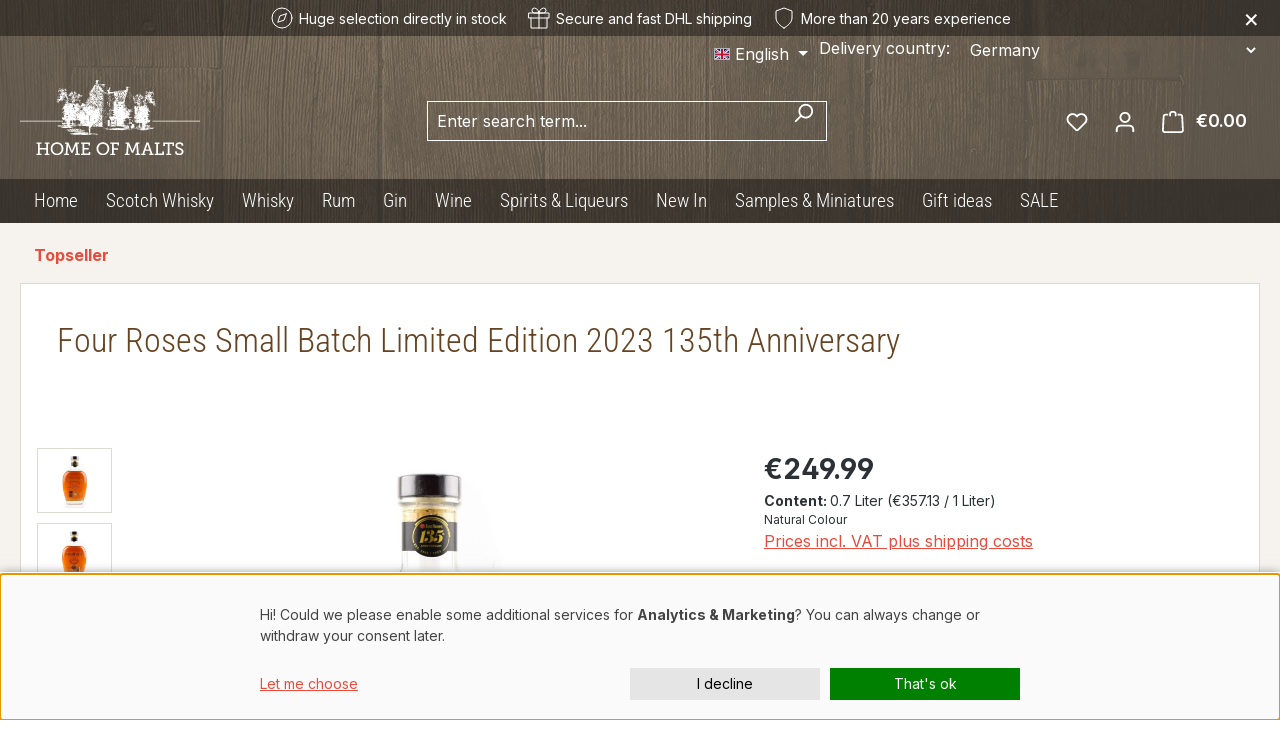

--- FILE ---
content_type: text/html; charset=UTF-8
request_url: https://www.homeofmalts.com/en/23144/four-roses-small-batch-limited-edition-2023-135th-anniversary
body_size: 45158
content:
<!DOCTYPE html>
<html lang="en-GB"
      itemscope="itemscope"
      itemtype="https://schema.org/WebPage">


    
                            
    <head>
            <script>
    window.dataLayer = window.dataLayer || [];

    function gtag() {
        console.log('DataLayer Push: ', arguments);
        window.dataLayer.push(arguments);
    }

    gtag('consent', 'default', {
        'ad_storage': 'denied',
        'ad_user_data': 'denied',
        'ad_personalization': 'denied',
        'analytics_storage': 'denied',
        'matomo': 'denied',
        'region': ['DE'],
        //'wait_for_update': 500, // optional: Verzögert das Laden von Tags bis zur Einwilligungsentscheidung
    });
</script>

<!-- Google Tag Manager -->
<script>(function(w,d,s,l,i){w[l]=w[l]||[];w[l].push({'gtm.start':
            new Date().getTime(),event:'gtm.js'});var f=d.getElementsByTagName(s)[0],
        j=d.createElement(s),dl=l!='dataLayer'?'&l='+l:'';j.async=true;j.src=
        'https://www.googletagmanager.com/gtm.js?id='+i+dl;f.parentNode.insertBefore(j,f);
    })(window,document,'script','dataLayer','GTM-WZJ79B3H');</script>
<!-- End Google Tag Manager -->
                                <meta charset="utf-8">
            
                            <meta name="viewport"
                      content="width=device-width, initial-scale=1, shrink-to-fit=no">
            
                            <meta name="author"
                      content="">
                <meta name="robots"
                      content="index,follow">
                <meta name="revisit-after"
                      content="15 days">
                <meta name="keywords"
                      content="update-produktart">
                <meta name="description"
                      content="Four Roses Small Batch Limited Edition 2023 135th Anniversary der Kentucky Straight Bourbon Whiskey aus den USA. Jetzt Kaufen!">
            
                <meta property="og:type"
          content="product">
    <meta property="og:site_name"
          content="Home of Malts">
    <meta property="og:url"
          content="https://www.homeofmalts.com/en/23144/four-roses-small-batch-limited-edition-2023-135th-anniversary">
    <meta property="og:title"
          content="Four Roses Small Batch Limited Edition 2023 135th Anniversary bei Home of Malts &gt;&gt; jetzt entdecken">

    <meta property="og:description"
          content="Four Roses Small Batch Limited Edition 2023 135th Anniversary der Kentucky Straight Bourbon Whiskey aus den USA. Jetzt Kaufen!">
    <meta property="og:image"
          content="https://www.homeofmalts.com/media/40/7a/1f/1727078102/23144-four-roses-small-batch-limited-edition-2023-135th-anniversary.jpg?ts=1727078102">

            <meta property="product:brand"
              content="Four Roses">
    
            <meta property="product:price:amount"
          content="249.99">
    <meta property="product:price:currency"
          content="EUR">
    <meta property="product:product_link"
          content="https://www.homeofmalts.com/en/23144/four-roses-small-batch-limited-edition-2023-135th-anniversary">

    <meta name="twitter:card"
          content="product">
    <meta name="twitter:site"
          content="Home of Malts">
    <meta name="twitter:title"
          content="Four Roses Small Batch Limited Edition 2023 135th Anniversary bei Home of Malts &gt;&gt; jetzt entdecken">
    <meta name="twitter:description"
          content="Four Roses Small Batch Limited Edition 2023 135th Anniversary der Kentucky Straight Bourbon Whiskey aus den USA. Jetzt Kaufen!">
    <meta name="twitter:image"
          content="https://www.homeofmalts.com/media/40/7a/1f/1727078102/23144-four-roses-small-batch-limited-edition-2023-135th-anniversary.jpg?ts=1727078102">

                            <meta itemprop="copyrightHolder"
                      content="Home of Malts">
                <meta itemprop="copyrightYear"
                      content="">
                <meta itemprop="isFamilyFriendly"
                      content="false">
                <meta itemprop="image"
                      content="">
            
                                            <meta name="theme-color"
                      content="#fff">
                            
                                                

                    <link rel="icon" href="">
        
                            
            
    
    <link rel="canonical" href="https://www.homeofmalts.com/en/23144/four-roses-small-batch-limited-edition-2023-135th-anniversary">

                    <title itemprop="name">
                    Four Roses Small Batch Limited Edition 2023 135th Anniversary bei Home of Malts &gt;&gt; jetzt entdecken            </title>
        
                                                                                <link rel="stylesheet"
                      href="https://www.homeofmalts.com/theme/f6279a96642dfda1175fb7f98853cb30/css/all.css?1769351669">
                                    
    <link rel="stylesheet" href="https://www.homeofmalts.com/bundles/webla_taxcalculatorandcountryswitcher/tail.select/css/bootstrap4/tail.select-default.min.css?1764252517">


        
    <link rel="apple-touch-icon" sizes="180x180" href="/favicon/apple-touch-icon.png">
    <link rel="icon" type="image/png" sizes="32x32" href="/favicon/favicon-32x32.png">
    <link rel="icon" type="image/png" sizes="16x16" href="/favicon/favicon-16x16.png">
    <link rel="manifest" href="/favicon/site.webmanifest">
    <link rel="mask-icon" href="/favicon/safari-pinned-tab.svg" color="#e74c3c">
    <link rel="shortcut icon" href="/favicon/favicon.svg">
    <meta name="msapplication-TileColor" content="#da532c">
    <meta name="msapplication-config" content="/favicon/browserconfig.xml">
    <meta name="theme-color" content="#ffffff">

                    
    <script>
        window.features = JSON.parse('\u007B\u0022V6_5_0_0\u0022\u003Atrue,\u0022v6.5.0.0\u0022\u003Atrue,\u0022V6_6_0_0\u0022\u003Atrue,\u0022v6.6.0.0\u0022\u003Atrue,\u0022V6_7_0_0\u0022\u003Atrue,\u0022v6.7.0.0\u0022\u003Atrue,\u0022V6_8_0_0\u0022\u003Afalse,\u0022v6.8.0.0\u0022\u003Afalse,\u0022DISABLE_VUE_COMPAT\u0022\u003Atrue,\u0022disable.vue.compat\u0022\u003Atrue,\u0022ACCESSIBILITY_TWEAKS\u0022\u003Atrue,\u0022accessibility.tweaks\u0022\u003Atrue,\u0022TELEMETRY_METRICS\u0022\u003Afalse,\u0022telemetry.metrics\u0022\u003Afalse,\u0022FLOW_EXECUTION_AFTER_BUSINESS_PROCESS\u0022\u003Afalse,\u0022flow.execution.after.business.process\u0022\u003Afalse,\u0022PERFORMANCE_TWEAKS\u0022\u003Afalse,\u0022performance.tweaks\u0022\u003Afalse,\u0022CACHE_CONTEXT_HASH_RULES_OPTIMIZATION\u0022\u003Afalse,\u0022cache.context.hash.rules.optimization\u0022\u003Afalse,\u0022DEFERRED_CART_ERRORS\u0022\u003Afalse,\u0022deferred.cart.errors\u0022\u003Afalse,\u0022PRODUCT_ANALYTICS\u0022\u003Afalse,\u0022product.analytics\u0022\u003Afalse\u007D');
    </script>
        
                                            
                        
                            
            
                
        
                                <script>
                window.activeNavigationId = '018f0ecf6ca171fa8996095db52f09c6';
                window.activeRoute = 'frontend.detail.page';
                window.activeRouteParameters = '\u007B\u0022_httpCache\u0022\u003Atrue,\u0022productId\u0022\u003A\u0022018f34cfbdf8732488edd54812c70d86\u0022\u007D';
                window.router = {
                    'frontend.cart.offcanvas': '/en/checkout/offcanvas',
                    'frontend.cookie.offcanvas': '/en/cookie/offcanvas',
                    'frontend.cookie.groups': '/en/cookie/groups',
                    'frontend.checkout.finish.page': '/en/checkout/finish',
                    'frontend.checkout.info': '/en/widgets/checkout/info',
                    'frontend.menu.offcanvas': '/en/widgets/menu/offcanvas',
                    'frontend.cms.page': '/en/widgets/cms',
                    'frontend.cms.navigation.page': '/en/widgets/cms/navigation',
                    'frontend.country.country-data': '/en/country/country-state-data',
                    'frontend.app-system.generate-token': '/en/app-system/Placeholder/generate-token',
                    'frontend.gateway.context': '/en/gateway/context',
                    'frontend.cookie.consent.offcanvas': '/en/cookie/consent-offcanvas',
                    'frontend.account.login.page': '/en/account/login',
                    };
                window.salesChannelId = '018d36b240d570d0b7df341f28dc3469';
            </script>
        
                                <script>
                
                window.breakpoints = JSON.parse('\u007B\u0022xs\u0022\u003A0,\u0022sm\u0022\u003A576,\u0022md\u0022\u003A768,\u0022lg\u0022\u003A992,\u0022xl\u0022\u003A1200,\u0022xxl\u0022\u003A1400\u007D');
            </script>
        
                                    <script>
                    window.customerLoggedInState = 0;

                    window.wishlistEnabled = 1;
                </script>
                    
                        
                        
    <script>
        window.validationMessages = JSON.parse('\u007B\u0022required\u0022\u003A\u0022Input\u0020should\u0020not\u0020be\u0020empty.\u0022,\u0022email\u0022\u003A\u0022Invalid\u0020email\u0020address.\u0020Email\u0020addresses\u0020must\u0020use\u0020the\u0020format\u0020\\\u0022user\u0040example.com\\\u0022.\u0022,\u0022confirmation\u0022\u003A\u0022Confirmation\u0020field\u0020does\u0020not\u0020match.\u0022,\u0022minLength\u0022\u003A\u0022Input\u0020is\u0020too\u0020short.\u0022,\u0022grecaptcha\u0022\u003A\u0022Please\u0020accept\u0020the\u0020technically\u0020required\u0020cookies\u0020to\u0020enable\u0020the\u0020reCAPTCHA\u0020verification.\u0022\u007D');
    </script>
        
        
                                                        <script>
                        window.themeJsPublicPath = 'https://www.homeofmalts.com/theme/f6279a96642dfda1175fb7f98853cb30/js/';
                    </script>
                                            <script type="text/javascript" src="https://www.homeofmalts.com/theme/f6279a96642dfda1175fb7f98853cb30/js/storefront/storefront.js?1769351670" defer></script>
                                            <script type="text/javascript" src="https://www.homeofmalts.com/theme/f6279a96642dfda1175fb7f98853cb30/js/swag-pay-pal/swag-pay-pal.js?1769351670" defer></script>
                                            <script type="text/javascript" src="https://www.homeofmalts.com/theme/f6279a96642dfda1175fb7f98853cb30/js/web-la--tax-calculator-and-country-switcher/web-la--tax-calculator-and-country-switcher.js?1769351670" defer></script>
                                            <script type="text/javascript" src="https://www.homeofmalts.com/theme/f6279a96642dfda1175fb7f98853cb30/js/mollie-payments/mollie-payments.js?1769351670" defer></script>
                                            <script type="text/javascript" src="https://www.homeofmalts.com/theme/f6279a96642dfda1175fb7f98853cb30/js/sven-das-gift/sven-das-gift.js?1769351670" defer></script>
                                            <script type="text/javascript" src="https://www.homeofmalts.com/theme/f6279a96642dfda1175fb7f98853cb30/js/teha-hom-theme/teha-hom-theme.js?1769351670" defer></script>
                                                        

    
    

    
        
        
        
        
    
        
                            

                                
    <script>
        window.mollie_javascript_use_shopware = '1'
    </script>

    

    </head>

        <body class="is-ctl-product is-act-index is-active-route-frontend-detail-page">

        <!-- Google Tag Manager (noscript) -->
<noscript><iframe src="https://www.googletagmanager.com/ns.html?id=GTM-WZJ79B3H"
                  height="0" width="0" style="display:none;visibility:hidden"></iframe></noscript>
<!-- End Google Tag Manager (noscript) -->
            
                
    
    
            <div id="page-top" class="skip-to-content bg-primary-subtle text-primary-emphasis overflow-hidden" tabindex="-1">
            <div class="container skip-to-content-container d-flex justify-content-center visually-hidden-focusable">
                                                                                        <a href="#content-main" class="skip-to-content-link d-inline-flex text-decoration-underline m-1 p-2 fw-bold gap-2">
                                Skip to main content
                            </a>
                                            
                                                                        <a href="#header-main-search-input" class="skip-to-content-link d-inline-flex text-decoration-underline m-1 p-2 fw-bold gap-2 d-none d-sm-block">
                                Skip to search
                            </a>
                                            
                                                                        <a href="#main-navigation-menu" class="skip-to-content-link d-inline-flex text-decoration-underline m-1 p-2 fw-bold gap-2 d-none d-lg-block">
                                Skip to main navigation
                            </a>
                                                                        </div>
        </div>
        

                        <noscript class="noscript-main">
                
    <div role="alert"
         aria-live="polite"
         class="alert alert-info d-flex align-items-center">

                                                                        
                                                    <span class="icon icon-info" aria-hidden="true">
                                        <svg xmlns="http://www.w3.org/2000/svg" xmlns:xlink="http://www.w3.org/1999/xlink" width="24" height="24" viewBox="0 0 24 24"><defs><path d="M12 7c.5523 0 1 .4477 1 1s-.4477 1-1 1-1-.4477-1-1 .4477-1 1-1zm1 9c0 .5523-.4477 1-1 1s-1-.4477-1-1v-5c0-.5523.4477-1 1-1s1 .4477 1 1v5zm11-4c0 6.6274-5.3726 12-12 12S0 18.6274 0 12 5.3726 0 12 0s12 5.3726 12 12zM12 2C6.4772 2 2 6.4772 2 12s4.4772 10 10 10 10-4.4772 10-10S17.5228 2 12 2z" id="icons-default-info" /></defs><use xlink:href="#icons-default-info" fill="#758CA3" fill-rule="evenodd" /></svg>
                    </span>                                                    
                                    
                    <div class="alert-content-container">
                                                    
                                                            To be able to use the full range of Shopware 6, we recommend activating Javascript in your browser.
                                    
                                                                </div>
            </div>
            </noscript>
        
                            <div class="header-nav-container">
                
    
        <header class="header-main">
                <div class="trust-header" id="trust-header">    <div class="trust-item selection">
        <svg xmlns="http://www.w3.org/2000/svg" width="24" height="24" viewBox="0 0 24 24" fill="none" stroke="currentColor" stroke-width="1" stroke-linecap="round" stroke-linejoin="round" class="feather feather-compass"><circle cx="12" cy="12" r="10"></circle><polygon points="16.24 7.76 14.12 14.12 7.76 16.24 9.88 9.88 16.24 7.76"></polygon></svg>
        <span>Huge selection directly in stock
</span>
    </div>
            <div class="trust-item shipping">
            <svg xmlns="http://www.w3.org/2000/svg" width="24" height="24" viewBox="0 0 24 24" fill="none" stroke="currentColor" stroke-width="1" stroke-linecap="round" stroke-linejoin="round" class="feather feather-gift"><polyline points="20 12 20 22 4 22 4 12"></polyline><rect x="2" y="7" width="20" height="5"></rect><line x1="12" y1="22" x2="12" y2="7"></line><path d="M12 7H7.5a2.5 2.5 0 0 1 0-5C11 2 12 7 12 7z"></path><path d="M12 7h4.5a2.5 2.5 0 0 0 0-5C13 2 12 7 12 7z"></path></svg>
            <span>Secure and fast DHL shipping</span>
        </div>
        <div class="trust-item experience">
        <svg xmlns="http://www.w3.org/2000/svg" width="24" height="24" viewBox="0 0 24 24" fill="none" stroke="currentColor" stroke-width="1" stroke-linecap="round" stroke-linejoin="round" class="feather feather-shield"><path d="M12 22s8-4 8-10V5l-8-3-8 3v7c0 6 8 10 8 10z"></path></svg>
        <span>More than 20 years experience</span>
    </div>
    <button type="button" class="close-button" title="Close">&times;</button>
</div>
                    <div class="container">
                                	<div class="top-bar d-none d-lg-block">
		<nav class="top-bar-nav d-flex justify-content-end gap-3">
							                
            <div class="top-bar-nav-item top-bar-language">
                            <form method="post"
                      action="/en/checkout/language"
                      class="language-form"
                      data-form-add-dynamic-redirect="true">
                        <div class="d-flex align-items-center language-widget">
        <label for="languagesDropdown-top-bar" class="d-flex d-lg-none">Language :</label>
                                                                                
                        <div class="languages-menu dropdown">
                            <button class="btn dropdown-toggle top-bar-nav-btn"
                                    type="button"
                                    id="languagesDropdown-top-bar"
                                    data-bs-toggle="dropdown"
                                    aria-haspopup="true"
                                    aria-expanded="false"
                                    aria-label="Change language (English is the current language)">
                                <span aria-hidden="true" class="top-bar-list-icon language-flag country-gb language-en"></span>
                                <span class="top-bar-nav-text d-none d-md-inline">English</span>
                            </button>

                                                            <ul class="top-bar-list dropdown-menu dropdown-menu-end"
                                    aria-label="Available languages">
                                                                            
                                        <li class="top-bar-list-item">
                                                                                                                                                                                            
                                                <button class="dropdown-item d-flex align-items-center gap-2" type="submit" name="languageId" id="top-bar-2fbb5fe2e29a4d70aa5854ce7ce3e20b" value="2fbb5fe2e29a4d70aa5854ce7ce3e20b">
                                                    <span aria-hidden="true" class="top-bar-list-icon language-flag country-de language-de"></span>
                                                    Deutsch
                                                </button>

                                                                                                                                    </li>
                                                                            
                                        <li class="top-bar-list-item active">
                                                                                                                                                                                            
                                                <button class="dropdown-item d-flex align-items-center gap-2 active" type="submit" name="languageId" id="top-bar-018d3694b77a7118b44c0c192f83936f" value="018d3694b77a7118b44c0c192f83936f">
                                                    <span aria-hidden="true" class="top-bar-list-icon language-flag country-gb language-en"></span>
                                                    English
                                                </button>

                                                                                                                                    </li>
                                                                    </ul>
                                                    </div>
                    
    </div>

                                    </form>
                    </div>
    										                
    										              <div class="top-bar-nav-item top-bar-country">
              <form method="post" action="/en/switch_context" class="country-form" name="countryForm">
                      <div class="countries-menu dropdown">
              <script src="https://www.homeofmalts.com/bundles/webla_taxcalculatorandcountryswitcher/tail.select/js/tail.select.min.js?1764252517"></script>
              <script src="https://www.homeofmalts.com/bundles/webla_taxcalculatorandcountryswitcher/tail.select/langs/tail.select-all.min.js?1764252517"></script>
                                                                        <label for="countriesDropdown-top-bar">Delivery country:</label>
                            <select name="countryId" id="countriesDropdown-top-bar" class="btn top-bar-nav-btn select-search select-search-desktop" data-lang="" data-search-snippet='Type in to search...' aria-label='Search for country'>
                                  <option value="018d369480d173e2bb85fd7d5e75226b"  data-iso-code="DE"   selected >Germany</option>
                                  <option value="018d369484ef70f4b83d2e64413f51e7"  data-iso-code="CH"  >Switzerland</option>
                                  <option value="018d369485f8708193e53541069c526a"  data-iso-code="AU"  >Australia</option>
                                  <option value="018d369493467210ab493fd804aa2a88"  data-iso-code="CL"  >Chile</option>
                                  <option value="018d3694934e72df81ebd19ec6d9944a"  data-iso-code="CN"  >China</option>
                                  <option value="018d3694944f702984dfd84c77d64142"  data-iso-code="HK"  >Hong Kong</option>
                                  <option value="018d369484cc71a3838b52a7d098afe8"  data-iso-code="IS"  >Iceland</option>
                                  <option value="018d369485f1715582205293983daa09"  data-iso-code="IL"  >Israel</option>
                                  <option value="018d369484ce706b874ebebfd75f270a"  data-iso-code="JP"  >Japan</option>
                                  <option value="018d369485bc73c998d5ff9b428351f4"  data-iso-code="LI"  >Liechtenstein</option>
                                  <option value="018d3694955472c0b15d31af910053fe"  data-iso-code="NZ"  >New Zealand</option>
                                  <option value="018d9d1bf5de705d875226a14ec04693"  data-iso-code="MD"  >Republik Moldau</option>
                                  <option value="018d3694966d7187b157e6f36ce8924c"  data-iso-code="RS"  >Serbia</option>
                                  <option value="018d369496497108820e8f87efa283e2"  data-iso-code="SM"  >San Marino</option>
                                  <option value="018d36949677706987fe299937664aa8"  data-iso-code="SG"  >Singapore</option>
                                  <option value="018d369496a872c5b39e10ed7c34b10d"  data-iso-code="KR"  >Korea (Republic of)</option>
                                  <option value="018d369496e970d9980ba92b5c28d46f"  data-iso-code="TW"  >Taiwan</option>
                                  <option value="018d3694976a7239b3119264be85be6c"  data-iso-code="VE"  >Venezuela (Bolivarian Republic of)</option>
                              </select>

                              <input name="redirectTo" type="hidden" value="frontend.header" />
                                  <input name="redirectParameters[XmlHttpRequest]" type="hidden" value="1" />
                                  <input name="redirectParameters[_httpCache]" type="hidden" value="1" />
                                  <input name="redirectParameters[_esi]" type="hidden" value="1" />
                                          </div>
                  </form>
          </div>
  					</nav>
	</div>
    
            <div class="row align-items-center header-row">
                            <div class="col-12 col-lg-auto header-logo-col pb-sm-2 my-3 m-lg-0">
                        <div class="header-logo-main text-center">
                    <a class="header-logo-main-link"
               href="/en/"
               title="Go to homepage">
                    <img src="https://www.homeofmalts.com/theme/018d3694f49071498425413d8d7daea0/assets/logo.svg?1769351669" alt="Home of Malts" class="img-fluid header-logo-main-img">
            </a>
            </div>
                </div>
            
                            <div class="col-12 order-2 col-sm order-sm-1 header-search-col">
                    <div class="row">
                        <div class="col-sm-auto d-none d-sm-block d-lg-none">
                                                            <div class="nav-main-toggle">
                                                                            <button
                                            class="btn nav-main-toggle-btn header-actions-btn"
                                            type="button"
                                            data-off-canvas-menu="true"
                                            aria-label="Menu"
                                        >
                                                                                            <span class="icon icon-stack" aria-hidden="true">
                                        <svg xmlns="http://www.w3.org/2000/svg" xmlns:xlink="http://www.w3.org/1999/xlink" width="24" height="24" viewBox="0 0 24 24"><defs><path d="M3 13c-.5523 0-1-.4477-1-1s.4477-1 1-1h18c.5523 0 1 .4477 1 1s-.4477 1-1 1H3zm0-7c-.5523 0-1-.4477-1-1s.4477-1 1-1h18c.5523 0 1 .4477 1 1s-.4477 1-1 1H3zm0 14c-.5523 0-1-.4477-1-1s.4477-1 1-1h18c.5523 0 1 .4477 1 1s-.4477 1-1 1H3z" id="icons-default-stack" /></defs><use xlink:href="#icons-default-stack" fill="#758CA3" fill-rule="evenodd" /></svg>
                    </span>                                                                                    </button>
                                                                    </div>
                                                    </div>
                        <div class="col">
                            
    <div class="collapse"
         id="searchCollapse">
        <div class="header-search my-2 m-sm-auto">
                            <form action="/en/search"
                      method="get"
                      data-search-widget="true"
                      data-search-widget-options="{&quot;searchWidgetMinChars&quot;:2}"
                      data-url="/en/suggest?search="
                      class="header-search-form js-search-form">
                                            <div class="input-group">
                                                            <input
                                    type="search"
                                    id="header-main-search-input"
                                    name="search"
                                    class="form-control header-search-input"
                                    autocomplete="off"
                                    autocapitalize="off"
                                    placeholder="Enter search term..."
                                    aria-label="Enter search term..."
                                    role="combobox"
                                    aria-autocomplete="list"
                                    aria-controls="search-suggest-listbox"
                                    aria-expanded="false"
                                    aria-describedby="search-suggest-result-info"
                                    value="">
                            
                                                            <button type="submit"
                                        class="btn header-search-btn"
                                        aria-label="Search">
                                    <span class="header-search-icon">
                                        <span class="icon icon-search" aria-hidden="true">
                                        <svg xmlns="http://www.w3.org/2000/svg" xmlns:xlink="http://www.w3.org/1999/xlink" width="24" height="24" viewBox="0 0 24 24"><defs><path d="M10.0944 16.3199 4.707 21.707c-.3905.3905-1.0237.3905-1.4142 0-.3905-.3905-.3905-1.0237 0-1.4142L8.68 14.9056C7.6271 13.551 7 11.8487 7 10c0-4.4183 3.5817-8 8-8s8 3.5817 8 8-3.5817 8-8 8c-1.8487 0-3.551-.627-4.9056-1.6801zM15 16c3.3137 0 6-2.6863 6-6s-2.6863-6-6-6-6 2.6863-6 6 2.6863 6 6 6z" id="icons-default-search" /></defs><use xlink:href="#icons-default-search" fill="#758CA3" fill-rule="evenodd" /></svg>
                    </span>                                    </span>
                                </button>
                            
                                                            <button class="btn header-close-btn js-search-close-btn d-none"
                                        type="button"
                                        aria-label="Close the dropdown search">
                                    <span class="header-close-icon">
                                        <span class="icon icon-x" aria-hidden="true">
                                        <svg xmlns="http://www.w3.org/2000/svg" xmlns:xlink="http://www.w3.org/1999/xlink" width="24" height="24" viewBox="0 0 24 24"><defs><path d="m10.5858 12-7.293-7.2929c-.3904-.3905-.3904-1.0237 0-1.4142.3906-.3905 1.0238-.3905 1.4143 0L12 10.5858l7.2929-7.293c.3905-.3904 1.0237-.3904 1.4142 0 .3905.3906.3905 1.0238 0 1.4143L13.4142 12l7.293 7.2929c.3904.3905.3904 1.0237 0 1.4142-.3906.3905-1.0238.3905-1.4143 0L12 13.4142l-7.2929 7.293c-.3905.3904-1.0237.3904-1.4142 0-.3905-.3906-.3905-1.0238 0-1.4143L10.5858 12z" id="icons-default-x" /></defs><use xlink:href="#icons-default-x" fill="#758CA3" fill-rule="evenodd" /></svg>
                    </span>                                    </span>
                                </button>
                                                    </div>
                                    </form>
                    </div>
    </div>
                        </div>
                    </div>
                </div>
            
                            <div class="col-12 order-1 col-sm-auto order-sm-2 header-actions-col">
                    <div class="row g-0">
                                                    <div class="col d-sm-none">
                                <div class="menu-button">
                                                                            <button
                                            class="btn nav-main-toggle-btn header-actions-btn"
                                            type="button"
                                            data-off-canvas-menu="true"
                                            aria-label="Menu"
                                        >
                                                                                            <span class="icon icon-stack" aria-hidden="true">
                                        <svg xmlns="http://www.w3.org/2000/svg" xmlns:xlink="http://www.w3.org/1999/xlink" width="24" height="24" viewBox="0 0 24 24"><use xlink:href="#icons-default-stack" fill="#758CA3" fill-rule="evenodd" /></svg>
                    </span>                                                                                    </button>
                                                                    </div>
                            </div>
                        
                                                    <div class="col-auto d-sm-none">
                                <div class="search-toggle">
                                    <button class="btn header-actions-btn search-toggle-btn js-search-toggle-btn collapsed"
                                            type="button"
                                            data-bs-toggle="collapse"
                                            data-bs-target="#searchCollapse"
                                            aria-expanded="false"
                                            aria-controls="searchCollapse"
                                            aria-label="Search">
                                        <span class="icon icon-search" aria-hidden="true">
                                        <svg xmlns="http://www.w3.org/2000/svg" xmlns:xlink="http://www.w3.org/1999/xlink" width="24" height="24" viewBox="0 0 24 24"><use xlink:href="#icons-default-search" fill="#758CA3" fill-rule="evenodd" /></svg>
                    </span>                                    </button>
                                </div>
                            </div>
                        
                                                                                    <div class="col-auto">
                                    <div class="header-wishlist">
                                        <a class="btn header-wishlist-btn header-actions-btn"
                                           href="/en/wishlist"
                                           title="Wishlist"
                                           aria-labelledby="wishlist-basket-live-area"
                                        >
                                                
            <span class="header-wishlist-icon">
            <span class="icon icon-heart" aria-hidden="true">
                                        <svg xmlns="http://www.w3.org/2000/svg" xmlns:xlink="http://www.w3.org/1999/xlink" width="24" height="24" viewBox="0 0 24 24"><defs><path d="M20.0139 12.2998c1.8224-1.8224 1.8224-4.7772 0-6.5996-1.8225-1.8225-4.7772-1.8225-6.5997 0L12 7.1144l-1.4142-1.4142c-1.8225-1.8225-4.7772-1.8225-6.5997 0-1.8224 1.8224-1.8224 4.7772 0 6.5996l7.519 7.519a.7.7 0 0 0 .9899 0l7.5189-7.519zm1.4142 1.4142-7.519 7.519c-1.0543 1.0544-2.7639 1.0544-3.8183 0L2.572 13.714c-2.6035-2.6035-2.6035-6.8245 0-9.428 2.6035-2.6035 6.8246-2.6035 9.4281 0 2.6035-2.6035 6.8246-2.6035 9.428 0 2.6036 2.6035 2.6036 6.8245 0 9.428z" id="icons-default-heart" /></defs><use xlink:href="#icons-default-heart" fill="#758CA3" fill-rule="evenodd" /></svg>
                    </span>        </span>
    
    
    
    <span class="badge bg-primary header-wishlist-badge"
          id="wishlist-basket"
          data-wishlist-storage="true"
          data-wishlist-storage-options="{&quot;listPath&quot;:&quot;\/en\/wishlist\/list&quot;,&quot;mergePath&quot;:&quot;\/en\/wishlist\/merge&quot;,&quot;pageletPath&quot;:&quot;\/en\/wishlist\/merge\/pagelet&quot;}"
          data-wishlist-widget="true"
          data-wishlist-widget-options="{&quot;showCounter&quot;:true}"
          aria-labelledby="wishlist-basket-live-area"
    ></span>

    <span class="visually-hidden"
          id="wishlist-basket-live-area"
          data-wishlist-live-area-text="You have %counter% wishlist items"
          aria-live="polite"
    ></span>
                                        </a>
                                    </div>
                                </div>
                                                    
                                                    <div class="col-auto">
                                <div class="account-menu">
                                        <div class="dropdown">
                    <button class="btn account-menu-btn header-actions-btn"
                    type="button"
                    id="accountWidget"
                    data-account-menu="true"
                    data-bs-toggle="dropdown"
                    aria-haspopup="true"
                    aria-expanded="false"
                    aria-label="Your account"
                    title="Your account">
                <span class="icon icon-avatar" aria-hidden="true">
                                        <svg xmlns="http://www.w3.org/2000/svg" xmlns:xlink="http://www.w3.org/1999/xlink" width="24" height="24" viewBox="0 0 24 24"><defs><path d="M12 3C9.7909 3 8 4.7909 8 7c0 2.2091 1.7909 4 4 4 2.2091 0 4-1.7909 4-4 0-2.2091-1.7909-4-4-4zm0-2c3.3137 0 6 2.6863 6 6s-2.6863 6-6 6-6-2.6863-6-6 2.6863-6 6-6zM4 22.099c0 .5523-.4477 1-1 1s-1-.4477-1-1V20c0-2.7614 2.2386-5 5-5h10.0007c2.7614 0 5 2.2386 5 5v2.099c0 .5523-.4477 1-1 1s-1-.4477-1-1V20c0-1.6569-1.3431-3-3-3H7c-1.6569 0-3 1.3431-3 3v2.099z" id="icons-default-avatar" /></defs><use xlink:href="#icons-default-avatar" fill="#758CA3" fill-rule="evenodd" /></svg>
                    </span>            </button>
        
                    <div class="dropdown-menu dropdown-menu-end account-menu-dropdown js-account-menu-dropdown"
                 aria-labelledby="accountWidget">
                

        
            <div class="offcanvas-header">
                            <button class="btn btn-secondary offcanvas-close js-offcanvas-close">
                                            <span class="icon icon-x icon-sm" aria-hidden="true">
                                        <svg xmlns="http://www.w3.org/2000/svg" xmlns:xlink="http://www.w3.org/1999/xlink" width="24" height="24" viewBox="0 0 24 24"><use xlink:href="#icons-default-x" fill="#758CA3" fill-rule="evenodd" /></svg>
                    </span>                    
                                            Close menu
                                    </button>
                    </div>
    
            <div class="offcanvas-body">
                <div class="account-menu">
                                    <div class="dropdown-header account-menu-header">
                    Your account
                </div>
                    
                                    <div class="account-menu-login">
                                            <a href="/en/account/login"
                           title="Log in"
                           class="btn btn-primary account-menu-login-button">
                            Log in
                        </a>
                    
                                            <div class="account-menu-register">
                            or
                            <a href="/en/account/login"
                               title="Sign up">
                                sign up
                            </a>
                        </div>
                                    </div>
                    
                    <div class="account-menu-links">
                    <div class="header-account-menu">
        <div class="card account-menu-inner">
                                        
                                                <nav class="list-group list-group-flush account-aside-list-group">
                        
                                                                <a href="/en/account"
                                   title="Overview"
                                   class="list-group-item list-group-item-action account-aside-item"
                                   >
                                    Overview
                                </a>
                            
                                                            <a href="/en/account/profile"
                                   title="Your profile"
                                   class="list-group-item list-group-item-action account-aside-item"
                                   >
                                    Your profile
                                </a>
                            
                                                                                                                            <a href="/en/account/address"
                                   title="Addresses"
                                   class="list-group-item list-group-item-action account-aside-item"
                                   >
                                    Addresses
                                </a>
                            
                                                            <a href="/en/account/order"
                                   title="Orders"
                                   class="list-group-item list-group-item-action account-aside-item"
                                   >
                                    Orders
                                </a>
                                                    

    
                    </nav>
                            
                                                </div>
    </div>
            </div>
            </div>
        </div>
                </div>
            </div>
                                </div>
                            </div>
                        
                                                    <div class="col-auto">
                                <div
                                    class="header-cart"
                                    data-off-canvas-cart="true"
                                >
                                    <a
                                        class="btn header-cart-btn header-actions-btn"
                                        href="/en/checkout/cart"
                                        data-cart-widget="true"
                                        title="Shopping cart"
                                        aria-labelledby="cart-widget-aria-label"
                                        aria-haspopup="true"
                                    >
                                            <span class="header-cart-icon">
        <span class="icon icon-bag" aria-hidden="true">
                                        <svg xmlns="http://www.w3.org/2000/svg" xmlns:xlink="http://www.w3.org/1999/xlink" width="24" height="24" viewBox="0 0 24 24"><defs><path d="M5.892 3c.5523 0 1 .4477 1 1s-.4477 1-1 1H3.7895a1 1 0 0 0-.9986.9475l-.7895 15c-.029.5515.3946 1.0221.9987 1.0525h17.8102c.5523 0 1-.4477.9986-1.0525l-.7895-15A1 1 0 0 0 20.0208 5H17.892c-.5523 0-1-.4477-1-1s.4477-1 1-1h2.1288c1.5956 0 2.912 1.249 2.9959 2.8423l.7894 15c.0035.0788.0035.0788.0042.1577 0 1.6569-1.3432 3-3 3H3c-.079-.0007-.079-.0007-.1577-.0041-1.6546-.0871-2.9253-1.499-2.8382-3.1536l.7895-15C.8775 4.249 2.1939 3 3.7895 3H5.892zm4 2c0 .5523-.4477 1-1 1s-1-.4477-1-1V3c0-1.6569 1.3432-3 3-3h2c1.6569 0 3 1.3431 3 3v2c0 .5523-.4477 1-1 1s-1-.4477-1-1V3c0-.5523-.4477-1-1-1h-2c-.5523 0-1 .4477-1 1v2z" id="icons-default-bag" /></defs><use xlink:href="#icons-default-bag" fill="#758CA3" fill-rule="evenodd" /></svg>
                    </span>    </span>
        <span class="header-cart-total d-none d-sm-inline-block ms-sm-2">
        €0.00
    </span>

        <span
        class="visually-hidden"
        id="cart-widget-aria-label"
    >
        Shopping cart contains 0 items. The cart total value is €0.00.
    </span>
                                    </a>
                                </div>
                            </div>
                                            </div>
                </div>
                    </div>
                    </div>
            
        </header>
    

                    <div class="nav-main">
                                <div class="container">
        
                    <nav class="navbar navbar-expand-lg main-navigation-menu"
                 id="main-navigation-menu"
                 itemscope="itemscope"
                 itemtype="https://schema.org/SiteNavigationElement"
                 data-navbar="true"
                 data-navbar-options="{&quot;pathIdList&quot;:[]}"
                 aria-label="Main navigation">
                <div class="collapse navbar-collapse" id="main_nav">
                    <ul class="navbar-nav main-navigation-menu-list flex-wrap">
                        
                                                                                    <li class="nav-item nav-item-018f0eb9e81378eaac4e2cdce0bb5828">
                                    <a class="nav-link main-navigation-link home-link root nav-item-018f0eb9e81378eaac4e2cdce0bb5828-link"
                                       href="/en/"
                                       itemprop="url"
                                       title="Home">
                                        <span itemprop="name" class="main-navigation-link-text">Home</span>
                                    </a>
                                </li>
                                                    
                                                                                                                                                                                                                    
                                                                                                            <li class="nav-item nav-item-018f0ecf6bf47095b762da88276c4382 dropdown position-static">
                                                                                            <a class="nav-link nav-item-018f0ecf6bf47095b762da88276c4382-link root main-navigation-link p-2 dropdown-toggle"
                                                   href="https://www.homeofmalts.com/en/scotch-whisky/"
                                                   data-bs-toggle="dropdown"                                                                                                      itemprop="url"
                                                   title="Scotch Whisky"
                                                >
                                                                                                            <span itemprop="name" class="main-navigation-link-text">Scotch Whisky</span>
                                                                                                    </a>
                                            
                                                                                                    <div class="dropdown-menu w-100 p-4">
        <div class="container">
                    
            <div class="row">
                            <div class="col">
                    <div class="navigation-flyout-category-link">
                                                                                    <a href="https://www.homeofmalts.com/en/scotch-whisky/"
                                   itemprop="url"
                                   title="Scotch Whisky">
                                                                            Show all Scotch Whisky
                                                                    </a>
                                                                        </div>
                </div>
            
                            <div class="col-auto">
                    <button class="navigation-flyout-close js-close-flyout-menu btn-close" aria-label="Close menu">
                                                                                                                            </button>
                </div>
                    </div>
    
            <div class="row navigation-flyout-content">
                            <div class="col">
                    <div class="">
                                                        
                
    <div class="row navigation-flyout-categories is-level-0">
                                                        
                <div class="level-0-flyout-col navigation-flyout-col">
                                                            <a class="nav-item nav-item-018f0f5da7da73ada3d2cdfa61cb0b07 nav-link nav-item-018f0f5da7da73ada3d2cdfa61cb0b07-link navigation-flyout-link is-level-0"
                               href="https://www.homeofmalts.com/en/scotch-whisky/types-of-scotch-whisky/"
                               itemprop="url"
                                                              title="Types of Scotch Whisky">
                                <span itemprop="name">Types of Scotch Whisky</span>
                            </a>
                                            
                                                                                
    
    <div class="navigation-flyout-categories is-level-1">
                                                        
                <div class=" navigation-flyout-col">
                                                            <a class="nav-item nav-item-018f0f5f3fef739ca1b9a5fe40590ad6 nav-link nav-item-018f0f5f3fef739ca1b9a5fe40590ad6-link navigation-flyout-link is-level-1"
                               href="https://www.homeofmalts.com/en/scotch-whisky/types-of-scotch-whisky/single-malt-scotch/"
                               itemprop="url"
                                                              title="Single Malt Scotch">
                                <span itemprop="name">Single Malt Scotch</span>
                            </a>
                                            
                                                                    
    
    </div>
                                                        
                <div class=" navigation-flyout-col">
                                                            <a class="nav-item nav-item-018f0f5f4008735cb606fe67804f5f2e nav-link nav-item-018f0f5f4008735cb606fe67804f5f2e-link navigation-flyout-link is-level-1"
                               href="https://www.homeofmalts.com/en/scotch-whisky/types-of-scotch-whisky/blended-malt-scotch/"
                               itemprop="url"
                                                              title="Blended Malt Scotch">
                                <span itemprop="name">Blended Malt Scotch</span>
                            </a>
                                            
                                                                    
    
    </div>
                                                        
                <div class=" navigation-flyout-col">
                                                            <a class="nav-item nav-item-018f0f5f40207267b67bc880ed1b8b72 nav-link nav-item-018f0f5f40207267b67bc880ed1b8b72-link navigation-flyout-link is-level-1"
                               href="https://www.homeofmalts.com/en/scotch-whisky/types-of-scotch-whisky/blended-scotch-whisky/"
                               itemprop="url"
                                                              title="Blended Scotch Whisky">
                                <span itemprop="name">Blended Scotch Whisky</span>
                            </a>
                                            
                                                                    
    
    </div>
                                                        
                <div class=" navigation-flyout-col">
                                                            <a class="nav-item nav-item-018f0f5f4039735bb4f0a70ff56b30e6 nav-link nav-item-018f0f5f4039735bb4f0a70ff56b30e6-link navigation-flyout-link is-level-1"
                               href="https://www.homeofmalts.com/en/scotch-whisky/types-of-scotch-whisky/grain-scotch-whisky/"
                               itemprop="url"
                                                              title="Grain Scotch Whisky">
                                <span itemprop="name">Grain Scotch Whisky</span>
                            </a>
                                            
                                                                    
    
    </div>
            </div>
                                            
    
    </div>
                                                        
                <div class="level-0-flyout-col navigation-flyout-col">
                                                            <a class="nav-item nav-item-018f0f5da80870cfaad29b24ce46a4f7 nav-link nav-item-018f0f5da80870cfaad29b24ce46a4f7-link navigation-flyout-link is-level-0"
                               href="https://www.homeofmalts.com/en/scotch-whisky/scotch-whisky-regions/"
                               itemprop="url"
                                                              title="Scotch whisky regions">
                                <span itemprop="name">Scotch whisky regions</span>
                            </a>
                                            
                                                                                
    
    <div class="navigation-flyout-categories is-level-1">
                                                        
                <div class=" navigation-flyout-col">
                                                            <a class="nav-item nav-item-018f0f5f4052737a80fb20a4554e6a03 nav-link nav-item-018f0f5f4052737a80fb20a4554e6a03-link navigation-flyout-link is-level-1"
                               href="https://www.homeofmalts.com/en/scotch-whisky/scotch-whisky-regions/highland-whisky/"
                               itemprop="url"
                                                              title="Highland Whisky">
                                <span itemprop="name">Highland Whisky</span>
                            </a>
                                            
                                                                    
    
    </div>
                                                        
                <div class=" navigation-flyout-col">
                                                            <a class="nav-item nav-item-018f0f5f406a7114b03819320da8bbb5 nav-link nav-item-018f0f5f406a7114b03819320da8bbb5-link navigation-flyout-link is-level-1"
                               href="https://www.homeofmalts.com/en/scotch-whisky/scotch-whisky-regions/lowland-whisky/"
                               itemprop="url"
                                                              title="Lowland Whisky">
                                <span itemprop="name">Lowland Whisky</span>
                            </a>
                                            
                                                                    
    
    </div>
                                                        
                <div class=" navigation-flyout-col">
                                                            <a class="nav-item nav-item-018f0f5f40817155b2a0e0c3f9a4a9e6 nav-link nav-item-018f0f5f40817155b2a0e0c3f9a4a9e6-link navigation-flyout-link is-level-1"
                               href="https://www.homeofmalts.com/en/scotch-whisky/scotch-whisky-regions/speyside-whisky/"
                               itemprop="url"
                                                              title="Speyside Whisky">
                                <span itemprop="name">Speyside Whisky</span>
                            </a>
                                            
                                                                    
    
    </div>
                                                        
                <div class=" navigation-flyout-col">
                                                            <a class="nav-item nav-item-018f0f5f409772f384f1bfcf9754a51e nav-link nav-item-018f0f5f409772f384f1bfcf9754a51e-link navigation-flyout-link is-level-1"
                               href="https://www.homeofmalts.com/en/scotch-whisky/scotch-whisky-regions/islay-whisky/"
                               itemprop="url"
                                                              title="Islay Whisky">
                                <span itemprop="name">Islay Whisky</span>
                            </a>
                                            
                                                                    
    
    </div>
                                                        
                <div class=" navigation-flyout-col">
                                                            <a class="nav-item nav-item-018f0f5f40b073989bfa8b2379e8bd93 nav-link nav-item-018f0f5f40b073989bfa8b2379e8bd93-link navigation-flyout-link is-level-1"
                               href="https://www.homeofmalts.com/en/scotch-whisky/scotch-whisky-regions/campbeltown-whisky/"
                               itemprop="url"
                                                              title="Campbeltown Whisky">
                                <span itemprop="name">Campbeltown Whisky</span>
                            </a>
                                            
                                                                    
    
    </div>
                                                        
                <div class=" navigation-flyout-col">
                                                            <a class="nav-item nav-item-018f0f5f40cc70b1bd278eff085bcef7 nav-link nav-item-018f0f5f40cc70b1bd278eff085bcef7-link navigation-flyout-link is-level-1"
                               href="https://www.homeofmalts.com/en/scotch-whisky/scotch-whisky-regions/insel-whisky/"
                               itemprop="url"
                                                              title="Insel Whisky">
                                <span itemprop="name">Insel Whisky</span>
                            </a>
                                            
                                                                    
    
    </div>
            </div>
                                            
    
    </div>
                                                        
                <div class="level-0-flyout-col navigation-flyout-col">
                                                            <a class="nav-item nav-item-018f0f5da83870eda9f7ea71162598fb nav-link nav-item-018f0f5da83870eda9f7ea71162598fb-link navigation-flyout-link is-level-0"
                               href="https://www.homeofmalts.com/en/scotch-whisky/scotch-miniaturen-samples/"
                               itemprop="url"
                                                              title="Scotch Miniaturen &amp; Samples">
                                <span itemprop="name">Scotch Miniaturen &amp; Samples</span>
                            </a>
                                            
                                                                    
    
    </div>
                                                        
                <div class="level-0-flyout-col navigation-flyout-col">
                                                            <a class="nav-item nav-item-018f0f5da87270cdb7d2c6763cf50395 nav-link nav-item-018f0f5da87270cdb7d2c6763cf50395-link navigation-flyout-link is-level-0"
                               href="https://www.homeofmalts.com/en/scotch-whisky/scotch-distilleries-brands/"
                               itemprop="url"
                                                              title="Scotch distilleries/ brands">
                                <span itemprop="name">Scotch distilleries/ brands</span>
                            </a>
                                            
                                                                                
    
    <div class="navigation-flyout-categories is-level-1">
                                                        
                <div class=" navigation-flyout-col">
                                                            <a class="nav-item nav-item-018f0f5f40eb7121a69af7c5dc7c8917 nav-link nav-item-018f0f5f40eb7121a69af7c5dc7c8917-link navigation-flyout-link is-level-1"
                               href="/aberlour/"
                               itemprop="url"
                                                              title="Aberlour">
                                <span itemprop="name">Aberlour</span>
                            </a>
                                            
                                                                    
    
    </div>
                                                        
                <div class=" navigation-flyout-col">
                                                            <a class="nav-item nav-item-018f0f5f4108719a9c5e930b00eda4fe nav-link nav-item-018f0f5f4108719a9c5e930b00eda4fe-link navigation-flyout-link is-level-1"
                               href="/ardbeg/"
                               itemprop="url"
                                                              title="Ardbeg">
                                <span itemprop="name">Ardbeg</span>
                            </a>
                                            
                                                                    
    
    </div>
                                                        
                <div class=" navigation-flyout-col">
                                                            <a class="nav-item nav-item-018f0f5f412572059ff437a825cb5946 nav-link nav-item-018f0f5f412572059ff437a825cb5946-link navigation-flyout-link is-level-1"
                               href="/auchentoshan/"
                               itemprop="url"
                                                              title="Auchentoshan">
                                <span itemprop="name">Auchentoshan</span>
                            </a>
                                            
                                                                    
    
    </div>
                                                        
                <div class=" navigation-flyout-col">
                                                            <a class="nav-item nav-item-018f0f5f413d70f6a3f040f4e5440581 nav-link nav-item-018f0f5f413d70f6a3f040f4e5440581-link navigation-flyout-link is-level-1"
                               href="/balvenie/"
                               itemprop="url"
                                                              title="Balvenie">
                                <span itemprop="name">Balvenie</span>
                            </a>
                                            
                                                                    
    
    </div>
                                                        
                <div class=" navigation-flyout-col">
                                                            <a class="nav-item nav-item-018f0f5f41547108b7ace4bcbbf83b7d nav-link nav-item-018f0f5f41547108b7ace4bcbbf83b7d-link navigation-flyout-link is-level-1"
                               href="/bowmore/"
                               itemprop="url"
                                                              title="Bowmore">
                                <span itemprop="name">Bowmore</span>
                            </a>
                                            
                                                                    
    
    </div>
                                                        
                <div class=" navigation-flyout-col">
                                                            <a class="nav-item nav-item-018f0f5f41857306adbe96af7851132b nav-link nav-item-018f0f5f41857306adbe96af7851132b-link navigation-flyout-link is-level-1"
                               href="/Bruichladdich/"
                               itemprop="url"
                                                              title="Bruichladdich">
                                <span itemprop="name">Bruichladdich</span>
                            </a>
                                            
                                                                    
    
    </div>
                                                        
                <div class=" navigation-flyout-col">
                                                            <a class="nav-item nav-item-018f0f5f41a4710e97ae574ba8f6bb08 nav-link nav-item-018f0f5f41a4710e97ae574ba8f6bb08-link navigation-flyout-link is-level-1"
                               href="/Bunnahabhain/"
                               itemprop="url"
                                                              title="Bunnahabhain">
                                <span itemprop="name">Bunnahabhain</span>
                            </a>
                                            
                                                                    
    
    </div>
                                                        
                <div class=" navigation-flyout-col">
                                                            <a class="nav-item nav-item-018f0f5f41be700aa46b93853f980966 nav-link nav-item-018f0f5f41be700aa46b93853f980966-link navigation-flyout-link is-level-1"
                               href="/Deanston/"
                               itemprop="url"
                                                              title="Deanston">
                                <span itemprop="name">Deanston</span>
                            </a>
                                            
                                                                    
    
    </div>
                                                        
                <div class=" navigation-flyout-col">
                                                            <a class="nav-item nav-item-018f0f5f41d671cdb859df966a2c7780 nav-link nav-item-018f0f5f41d671cdb859df966a2c7780-link navigation-flyout-link is-level-1"
                               href="/Edradour/"
                               itemprop="url"
                                                              title="Edradour">
                                <span itemprop="name">Edradour</span>
                            </a>
                                            
                                                                    
    
    </div>
                                                        
                <div class=" navigation-flyout-col">
                                                            <a class="nav-item nav-item-018f0f5f41f1712c984395c01cd893a1 nav-link nav-item-018f0f5f41f1712c984395c01cd893a1-link navigation-flyout-link is-level-1"
                               href="/glendronach/"
                               itemprop="url"
                                                              title="Glendronach">
                                <span itemprop="name">Glendronach</span>
                            </a>
                                            
                                                                    
    
    </div>
                                                        
                <div class=" navigation-flyout-col">
                                                            <a class="nav-item nav-item-018f0f5f4208735981916165f9f6f7eb nav-link nav-item-018f0f5f4208735981916165f9f6f7eb-link navigation-flyout-link is-level-1"
                               href="/glenfiddich/"
                               itemprop="url"
                                                              title="Glenfiddich">
                                <span itemprop="name">Glenfiddich</span>
                            </a>
                                            
                                                                    
    
    </div>
                                                        
                <div class=" navigation-flyout-col">
                                                            <a class="nav-item nav-item-018f0f5f4220721baba49e4be637f93d nav-link nav-item-018f0f5f4220721baba49e4be637f93d-link navigation-flyout-link is-level-1"
                               href="/glenlivet/"
                               itemprop="url"
                                                              title="Glenlivet">
                                <span itemprop="name">Glenlivet</span>
                            </a>
                                            
                                                                    
    
    </div>
                                                        
                <div class=" navigation-flyout-col">
                                                            <a class="nav-item nav-item-018f0f5f4233718087914b836e8b3cc5 nav-link nav-item-018f0f5f4233718087914b836e8b3cc5-link navigation-flyout-link is-level-1"
                               href="/glenfarclas/"
                               itemprop="url"
                                                              title="Glenfarclas">
                                <span itemprop="name">Glenfarclas</span>
                            </a>
                                            
                                                                    
    
    </div>
                                                        
                <div class=" navigation-flyout-col">
                                                            <a class="nav-item nav-item-018f0f5f424a7038bfa239220aea49ad nav-link nav-item-018f0f5f424a7038bfa239220aea49ad-link navigation-flyout-link is-level-1"
                               href="/glenmorangie/"
                               itemprop="url"
                                                              title="Glenmorangie">
                                <span itemprop="name">Glenmorangie</span>
                            </a>
                                            
                                                                    
    
    </div>
                                                        
                <div class=" navigation-flyout-col">
                                                            <a class="nav-item nav-item-018f0f5f42627219ba71b859e644ac8f nav-link nav-item-018f0f5f42627219ba71b859e644ac8f-link navigation-flyout-link is-level-1"
                               href="/highland-park/"
                               itemprop="url"
                                                              title="Highland Park">
                                <span itemprop="name">Highland Park</span>
                            </a>
                                            
                                                                    
    
    </div>
                                                        
                <div class=" navigation-flyout-col">
                                                            <a class="nav-item nav-item-018f0f5f42907035819d4b0a9f692f53 nav-link nav-item-018f0f5f42907035819d4b0a9f692f53-link navigation-flyout-link is-level-1"
                               href="/kilchoman/"
                               itemprop="url"
                                                              title="Kilchoman">
                                <span itemprop="name">Kilchoman</span>
                            </a>
                                            
                                                                    
    
    </div>
                                                        
                <div class=" navigation-flyout-col">
                                                            <a class="nav-item nav-item-018f0f5f42af72238de7a295896b10c6 nav-link nav-item-018f0f5f42af72238de7a295896b10c6-link navigation-flyout-link is-level-1"
                               href="/Lagavulin/"
                               itemprop="url"
                                                              title="Lagavulin">
                                <span itemprop="name">Lagavulin</span>
                            </a>
                                            
                                                                    
    
    </div>
                                                        
                <div class=" navigation-flyout-col">
                                                            <a class="nav-item nav-item-018f0f5f42c87212a2aac172920d1994 nav-link nav-item-018f0f5f42c87212a2aac172920d1994-link navigation-flyout-link is-level-1"
                               href="/laphroaig/"
                               itemprop="url"
                                                              title="Laphroaig">
                                <span itemprop="name">Laphroaig</span>
                            </a>
                                            
                                                                    
    
    </div>
                                                        
                <div class=" navigation-flyout-col">
                                                            <a class="nav-item nav-item-018f0f5f42e1715caabd68e626e1fc8d nav-link nav-item-018f0f5f42e1715caabd68e626e1fc8d-link navigation-flyout-link is-level-1"
                               href="/talisker/"
                               itemprop="url"
                                                              title="Talisker">
                                <span itemprop="name">Talisker</span>
                            </a>
                                            
                                                                    
    
    </div>
                                                        
                <div class=" navigation-flyout-col">
                                                            <a class="nav-item nav-item-018f0f5f42f770f89d268835951fbe4e nav-link nav-item-018f0f5f42f770f89d268835951fbe4e-link navigation-flyout-link is-level-1"
                               href="/en/all-distilleries/brands/"
                               itemprop="url"
                                                              title="all-scotch-brands">
                                <span itemprop="name">all-scotch-brands</span>
                            </a>
                                            
                                                                    
    
    </div>
            </div>
                                            
    
    </div>
                                                        
                <div class="level-0-flyout-col navigation-flyout-col">
                                                            <a class="nav-item nav-item-018f0f5da8ac72d1898d20a2cb0cdb3e nav-link nav-item-018f0f5da8ac72d1898d20a2cb0cdb3e-link navigation-flyout-link is-level-0"
                               href="https://www.homeofmalts.com/en/scotch-whisky/independent-bottlers/"
                               itemprop="url"
                                                              title="Independent Bottlers">
                                <span itemprop="name">Independent Bottlers</span>
                            </a>
                                            
                                                                                
    
    <div class="navigation-flyout-categories is-level-1">
                                                        
                <div class=" navigation-flyout-col">
                                                            <a class="nav-item nav-item-018f0f5f430f736b9465769f25120d21 nav-link nav-item-018f0f5f430f736b9465769f25120d21-link navigation-flyout-link is-level-1"
                               href="https://www.homeofmalts.com/en/scotch-whisky/independent-bottlers/a.d.-rattray-ltd./"
                               itemprop="url"
                                                              title="A.D. Rattray Ltd.">
                                <span itemprop="name">A.D. Rattray Ltd.</span>
                            </a>
                                            
                                                                    
    
    </div>
                                                        
                <div class=" navigation-flyout-col">
                                                            <a class="nav-item nav-item-018f0f5f433273528e80c01a27fa1b88 nav-link nav-item-018f0f5f433273528e80c01a27fa1b88-link navigation-flyout-link is-level-1"
                               href="https://www.homeofmalts.com/en/scotch-whisky/independent-bottlers/compass-box-whisky/"
                               itemprop="url"
                                                              title="Compass Box Whisky">
                                <span itemprop="name">Compass Box Whisky</span>
                            </a>
                                            
                                                                    
    
    </div>
                                                        
                <div class=" navigation-flyout-col">
                                                            <a class="nav-item nav-item-018f0f5f435971a093eb80be2f8bcc3b nav-link nav-item-018f0f5f435971a093eb80be2f8bcc3b-link navigation-flyout-link is-level-1"
                               href="https://www.homeofmalts.com/en/scotch-whisky/independent-bottlers/douglas-laing/"
                               itemprop="url"
                                                              title="Douglas Laing">
                                <span itemprop="name">Douglas Laing</span>
                            </a>
                                            
                                                                    
    
    </div>
                                                        
                <div class=" navigation-flyout-col">
                                                            <a class="nav-item nav-item-018f0f5f438372759ed4d8388b550c8d nav-link nav-item-018f0f5f438372759ed4d8388b550c8d-link navigation-flyout-link is-level-1"
                               href="https://www.homeofmalts.com/en/scotch-whisky/independent-bottlers/duncan-taylor/"
                               itemprop="url"
                                                              title="Duncan Taylor">
                                <span itemprop="name">Duncan Taylor</span>
                            </a>
                                            
                                                                    
    
    </div>
                                                        
                <div class=" navigation-flyout-col">
                                                            <a class="nav-item nav-item-018f0f5f43a37185b149ddbf7e8f9479 nav-link nav-item-018f0f5f43a37185b149ddbf7e8f9479-link navigation-flyout-link is-level-1"
                               href="https://www.homeofmalts.com/en/scotch-whisky/independent-bottlers/elements-of-islay/"
                               itemprop="url"
                                                              title="Elements of Islay">
                                <span itemprop="name">Elements of Islay</span>
                            </a>
                                            
                                                                    
    
    </div>
                                                        
                <div class=" navigation-flyout-col">
                                                            <a class="nav-item nav-item-018f0f5f43c07062aa2b7a4ea2f170f7 nav-link nav-item-018f0f5f43c07062aa2b7a4ea2f170f7-link navigation-flyout-link is-level-1"
                               href="https://www.homeofmalts.com/en/scotch-whisky/independent-bottlers/gordon-macphail/"
                               itemprop="url"
                                                              title="Gordon &amp; MacPhail">
                                <span itemprop="name">Gordon &amp; MacPhail</span>
                            </a>
                                            
                                                                    
    
    </div>
                                                        
                <div class=" navigation-flyout-col">
                                                            <a class="nav-item nav-item-018f0f5f43dc72d8813b1ae918ecdc1e nav-link nav-item-018f0f5f43dc72d8813b1ae918ecdc1e-link navigation-flyout-link is-level-1"
                               href="https://www.homeofmalts.com/en/scotch-whisky/independent-bottlers/hunter-laing/"
                               itemprop="url"
                                                              title="Hunter Laing">
                                <span itemprop="name">Hunter Laing</span>
                            </a>
                                            
                                                                    
    
    </div>
                                                        
                <div class=" navigation-flyout-col">
                                                            <a class="nav-item nav-item-018f0f5f43fc73caa58150f09e234501 nav-link nav-item-018f0f5f43fc73caa58150f09e234501-link navigation-flyout-link is-level-1"
                               href="https://www.homeofmalts.com/en/scotch-whisky/independent-bottlers/ian-macleod/"
                               itemprop="url"
                                                              title="Ian MacLeod">
                                <span itemprop="name">Ian MacLeod</span>
                            </a>
                                            
                                                                    
    
    </div>
                                                        
                <div class=" navigation-flyout-col">
                                                            <a class="nav-item nav-item-018f0f5f441b7213997be64fa87394d1 nav-link nav-item-018f0f5f441b7213997be64fa87394d1-link navigation-flyout-link is-level-1"
                               href="https://www.homeofmalts.com/en/scotch-whisky/independent-bottlers/lost-distillery/"
                               itemprop="url"
                                                              title="Lost Distillery">
                                <span itemprop="name">Lost Distillery</span>
                            </a>
                                            
                                                                    
    
    </div>
                                                        
                <div class=" navigation-flyout-col">
                                                            <a class="nav-item nav-item-018f0f5f443672659db3226e4f16036d nav-link nav-item-018f0f5f443672659db3226e4f16036d-link navigation-flyout-link is-level-1"
                               href="https://www.homeofmalts.com/en/scotch-whisky/independent-bottlers/mossburn-distillers/"
                               itemprop="url"
                                                              title="Mossburn Distillers">
                                <span itemprop="name">Mossburn Distillers</span>
                            </a>
                                            
                                                                    
    
    </div>
                                                        
                <div class=" navigation-flyout-col">
                                                            <a class="nav-item nav-item-018f0f5f44507171a73890d96c73f72f nav-link nav-item-018f0f5f44507171a73890d96c73f72f-link navigation-flyout-link is-level-1"
                               href="https://www.homeofmalts.com/en/scotch-whisky/independent-bottlers/murray-mcdavid/"
                               itemprop="url"
                                                              title="Murray McDavid">
                                <span itemprop="name">Murray McDavid</span>
                            </a>
                                            
                                                                    
    
    </div>
                                                        
                <div class=" navigation-flyout-col">
                                                            <a class="nav-item nav-item-018f0f5f446d721fb83960f5292c021f nav-link nav-item-018f0f5f446d721fb83960f5292c021f-link navigation-flyout-link is-level-1"
                               href="https://www.homeofmalts.com/en/scotch-whisky/independent-bottlers/rest-be-thankful/"
                               itemprop="url"
                                                              title="Rest &amp; Be Thankful">
                                <span itemprop="name">Rest &amp; Be Thankful</span>
                            </a>
                                            
                                                                    
    
    </div>
                                                        
                <div class=" navigation-flyout-col">
                                                            <a class="nav-item nav-item-018f0f5f448771b59565d57b4e8883a8 nav-link nav-item-018f0f5f448771b59565d57b4e8883a8-link navigation-flyout-link is-level-1"
                               href="https://www.homeofmalts.com/en/scotch-whisky/independent-bottlers/signatory/"
                               itemprop="url"
                                                              title="Signatory">
                                <span itemprop="name">Signatory</span>
                            </a>
                                            
                                                                    
    
    </div>
                                                        
                <div class=" navigation-flyout-col">
                                                            <a class="nav-item nav-item-018f0f5f44a073a0b7b012fca7f58faf nav-link nav-item-018f0f5f44a073a0b7b012fca7f58faf-link navigation-flyout-link is-level-1"
                               href="https://www.homeofmalts.com/en/scotch-whisky/independent-bottlers/that-boutique-y-whisky-company/"
                               itemprop="url"
                                                              title="That Boutique-Y Whisky Company">
                                <span itemprop="name">That Boutique-Y Whisky Company</span>
                            </a>
                                            
                                                                    
    
    </div>
                                                        
                <div class=" navigation-flyout-col">
                                                            <a class="nav-item nav-item-018f0f5f44bd730784ee93c1a03d0c95 nav-link nav-item-018f0f5f44bd730784ee93c1a03d0c95-link navigation-flyout-link is-level-1"
                               href="https://www.homeofmalts.com/en/scotch-whisky/independent-bottlers/the-single-malts-of-scotland/"
                               itemprop="url"
                                                              title="The Single Malts of Scotland">
                                <span itemprop="name">The Single Malts of Scotland</span>
                            </a>
                                            
                                                                    
    
    </div>
                                                        
                <div class=" navigation-flyout-col">
                                                            <a class="nav-item nav-item-018f0f5f44da7263849d0bc2c9fa2453 nav-link nav-item-018f0f5f44da7263849d0bc2c9fa2453-link navigation-flyout-link is-level-1"
                               href="https://www.homeofmalts.com/en/scotch-whisky/independent-bottlers/wemyss-malts/"
                               itemprop="url"
                                                              title="Wemyss Malts">
                                <span itemprop="name">Wemyss Malts</span>
                            </a>
                                            
                                                                    
    
    </div>
                                                        
                <div class=" navigation-flyout-col">
                                                            <a class="nav-item nav-item-018f0f5f44fc7100883d6440f993fa29 nav-link nav-item-018f0f5f44fc7100883d6440f993fa29-link navigation-flyout-link is-level-1"
                               href="https://www.homeofmalts.com/en/scotch-whisky/independent-bottlers/other/"
                               itemprop="url"
                                                              title="Other">
                                <span itemprop="name">Other</span>
                            </a>
                                            
                                                                    
    
    </div>
            </div>
                                            
    
    </div>
                                                        
                <div class="level-0-flyout-col navigation-flyout-col">
                                                            <a class="nav-item nav-item-018f0f5da8e373a1b51dd46d8d45ab6c nav-link nav-item-018f0f5da8e373a1b51dd46d8d45ab6c-link navigation-flyout-link is-level-0"
                               href="https://www.homeofmalts.com/en/scotch-whisky/scotch-whisky-recommendations/"
                               itemprop="url"
                                                              title="Scotch Whisky recommendations">
                                <span itemprop="name">Scotch Whisky recommendations</span>
                            </a>
                                            
                                                                                
    
    <div class="navigation-flyout-categories is-level-1">
                                                        
                <div class=" navigation-flyout-col">
                                                            <a class="nav-item nav-item-018f0f5f451770c081e28f142e0d9dbc nav-link nav-item-018f0f5f451770c081e28f142e0d9dbc-link navigation-flyout-link is-level-1"
                               href="https://www.homeofmalts.com/en/scotch-whisky/scotch-whisky-recommendations/top-10-scotch-whisky/"
                               itemprop="url"
                                                              title="Top 10 Scotch Whisky">
                                <span itemprop="name">Top 10 Scotch Whisky</span>
                            </a>
                                            
                                                                    
    
    </div>
                                                        
                <div class=" navigation-flyout-col">
                                                            <a class="nav-item nav-item-018f0f5f4533730fa0bf2d004c4b8e80 nav-link nav-item-018f0f5f4533730fa0bf2d004c4b8e80-link navigation-flyout-link is-level-1"
                               href="https://www.homeofmalts.com/en/whisky/whisky-recommendations/top-10-beginner-whiskies/"
                               itemprop="url"
                                                              title="Top10 Beginner Whiskies">
                                <span itemprop="name">Top10 Beginner Whiskies</span>
                            </a>
                                            
                                                                    
    
    </div>
                                                        
                <div class=" navigation-flyout-col">
                                                            <a class="nav-item nav-item-018f0f5f455f7066b8a421b2f174f8c4 nav-link nav-item-018f0f5f455f7066b8a421b2f174f8c4-link navigation-flyout-link is-level-1"
                               href="https://www.homeofmalts.com/en/scotch-whisky/scotch-whisky-recommendations/scotch-insider-tips/"
                               itemprop="url"
                                                              title="Scotch insider tips">
                                <span itemprop="name">Scotch insider tips</span>
                            </a>
                                            
                                                                    
    
    </div>
                                                        
                <div class=" navigation-flyout-col">
                                                            <a class="nav-item nav-item-018f0f5f457870c995541dea05d73a6b nav-link nav-item-018f0f5f457870c995541dea05d73a6b-link navigation-flyout-link is-level-1"
                               href="https://www.homeofmalts.com/en/scotch-whisky/scotch-whisky-recommendations/old-scotch-whisky/"
                               itemprop="url"
                                                              title="Old Scotch Whisky">
                                <span itemprop="name">Old Scotch Whisky</span>
                            </a>
                                            
                                                                    
    
    </div>
                                                        
                <div class=" navigation-flyout-col">
                                                            <a class="nav-item nav-item-018f0f5f458f73169aff40af9e07ce3e nav-link nav-item-018f0f5f458f73169aff40af9e07ce3e-link navigation-flyout-link is-level-1"
                               href="https://www.homeofmalts.com/en/scotch-whisky/scotch-whisky-recommendations/mild-scotch-whisky/"
                               itemprop="url"
                                                              title="Mild Scotch Whisky">
                                <span itemprop="name">Mild Scotch Whisky</span>
                            </a>
                                            
                                                                    
    
    </div>
                                                        
                <div class=" navigation-flyout-col">
                                                            <a class="nav-item nav-item-018f0f5f45b17042b0a103afc4a90d3b nav-link nav-item-018f0f5f45b17042b0a103afc4a90d3b-link navigation-flyout-link is-level-1"
                               href="https://www.homeofmalts.com/en/scotch-whisky/scotch-whisky-recommendations/smoky-scotch-whisky/"
                               itemprop="url"
                                                              title="Smoky Scotch Whisky">
                                <span itemprop="name">Smoky Scotch Whisky</span>
                            </a>
                                            
                                                                    
    
    </div>
                                                        
                <div class=" navigation-flyout-col">
                                                            <a class="nav-item nav-item-018f0f5f45ce7023a1d1eed30819980e nav-link nav-item-018f0f5f45ce7023a1d1eed30819980e-link navigation-flyout-link is-level-1"
                               href="https://www.homeofmalts.com/en/scotch-whisky/scotch-whisky-recommendations/scotch-whisky-without-smoke/"
                               itemprop="url"
                                                              title="Scotch Whisky without Smoke">
                                <span itemprop="name">Scotch Whisky without Smoke</span>
                            </a>
                                            
                                                                    
    
    </div>
                                                        
                <div class=" navigation-flyout-col">
                                                            <a class="nav-item nav-item-018f0f5f45ec7293b0fd44e1a62d3304 nav-link nav-item-018f0f5f45ec7293b0fd44e1a62d3304-link navigation-flyout-link is-level-1"
                               href="https://www.homeofmalts.com/en/scotch-whisky/scotch-whisky-recommendations/scotch-whisky-with-natural-color/"
                               itemprop="url"
                                                              title="Scotch Whisky with natural color">
                                <span itemprop="name">Scotch Whisky with natural color</span>
                            </a>
                                            
                                                                    
    
    </div>
                                                        
                <div class=" navigation-flyout-col">
                                                            <a class="nav-item nav-item-018f0f5f46087027867182d1e3e337ad nav-link nav-item-018f0f5f46087027867182d1e3e337ad-link navigation-flyout-link is-level-1"
                               href="https://www.homeofmalts.com/en/scotch-whisky/scotch-whisky-recommendations/un-chill-filtered-scotch-whisky/"
                               itemprop="url"
                                                              title="Un chill-filtered Scotch Whisky">
                                <span itemprop="name">Un chill-filtered Scotch Whisky</span>
                            </a>
                                            
                                                                    
    
    </div>
                                                        
                <div class=" navigation-flyout-col">
                                                            <a class="nav-item nav-item-018f0f5f462271efa94d8b57b6a1453f nav-link nav-item-018f0f5f462271efa94d8b57b6a1453f-link navigation-flyout-link is-level-1"
                               href="https://www.homeofmalts.com/en/scotch-whisky/scotch-whisky-recommendations/scotch-topseller/"
                               itemprop="url"
                                                              title="Scotch Topseller">
                                <span itemprop="name">Scotch Topseller</span>
                            </a>
                                            
                                                                    
    
    </div>
                                                        
                <div class=" navigation-flyout-col">
                                                            <a class="nav-item nav-item-018f0f5f4644714ca6e65d562206b595 nav-link nav-item-018f0f5f4644714ca6e65d562206b595-link navigation-flyout-link is-level-1"
                               href="https://www.homeofmalts.com/en/scotch-whisky/scotch-whisky-recommendations/new-scotch/"
                               itemprop="url"
                                                              title="New Scotch">
                                <span itemprop="name">New Scotch</span>
                            </a>
                                            
                                                                    
    
    </div>
                                                        
                <div class=" navigation-flyout-col">
                                                            <a class="nav-item nav-item-018f0f5f4661738bbdfc5d037fefbc9e nav-link nav-item-018f0f5f4661738bbdfc5d037fefbc9e-link navigation-flyout-link is-level-1"
                               href="https://www.homeofmalts.com/en/scotch-whisky/scotch-whisky-recommendations/scotch-bargains/"
                               itemprop="url"
                                                              title="Scotch bargains">
                                <span itemprop="name">Scotch bargains</span>
                            </a>
                                            
                                                                    
    
    </div>
                                                        
                <div class=" navigation-flyout-col">
                                                            <a class="nav-item nav-item-018f0f5f469a737db97dfd9548695378 nav-link nav-item-018f0f5f469a737db97dfd9548695378-link navigation-flyout-link is-level-1"
                               href="https://www.homeofmalts.com/en/scotch-whisky/scotch-whisky-recommendations/scotch-gift-ideas/"
                               itemprop="url"
                                                              title="Scotch gift ideas">
                                <span itemprop="name">Scotch gift ideas</span>
                            </a>
                                            
                                                                    
    
    </div>
            </div>
                                            
    
    </div>
                                                        
                <div class="level-0-flyout-col navigation-flyout-col">
                                                            <a class="nav-item nav-item-018f0f5da9197111bf5e8da062f7ed90 nav-link nav-item-018f0f5da9197111bf5e8da062f7ed90-link navigation-flyout-link is-level-0"
                               href="/en/special-releases-2022/"
                               itemprop="url"
                                                              title="Scotch Whisky Product Series">
                                <span itemprop="name">Scotch Whisky Product Series</span>
                            </a>
                                            
                                                                                
    
    <div class="navigation-flyout-categories is-level-1">
                                                        
                <div class=" navigation-flyout-col">
                                                            <a class="nav-item nav-item-0199620ac2cf7aad98329850ea031824 nav-link nav-item-0199620ac2cf7aad98329850ea031824-link navigation-flyout-link is-level-1"
                               href="https://www.homeofmalts.com/en/scotch-whisky/scotch-whisky-product-series/douglas-laing-winter-edition-2025/"
                               itemprop="url"
                                                              title="Douglas Laing Winter Edition 2025">
                                <span itemprop="name">Douglas Laing Winter Edition 2025</span>
                            </a>
                                            
                                                                    
    
    </div>
                                                        
                <div class=" navigation-flyout-col">
                                                            <a class="nav-item nav-item-018f0f5f46dc70faa066fb237f0dc4af nav-link nav-item-018f0f5f46dc70faa066fb237f0dc4af-link navigation-flyout-link is-level-1"
                               href="https://www.homeofmalts.com/en/scotch-whisky/scotch-whisky-product-series/distillers-edition/"
                               itemprop="url"
                                                              title="Distillers Edition">
                                <span itemprop="name">Distillers Edition</span>
                            </a>
                                            
                                                                    
    
    </div>
                                                        
                <div class=" navigation-flyout-col">
                                                            <a class="nav-item nav-item-018f0f5f46f971a7bddfc4b9856a176b nav-link nav-item-018f0f5f46f971a7bddfc4b9856a176b-link navigation-flyout-link is-level-1"
                               href="https://www.homeofmalts.com/en/scotch-whisky/scotch-whisky-product-series/the-single-malts-of-scotland/"
                               itemprop="url"
                                                              title="The Single Malts of Scotland">
                                <span itemprop="name">The Single Malts of Scotland</span>
                            </a>
                                            
                                                                    
    
    </div>
                                                        
                <div class=" navigation-flyout-col">
                                                            <a class="nav-item nav-item-018f0f5f4716709bb08dec72f34ab825 nav-link nav-item-018f0f5f4716709bb08dec72f34ab825-link navigation-flyout-link is-level-1"
                               href="https://www.homeofmalts.com/en/scotch-whisky/scotch-whisky-product-series/modern-malts-distilling-future/"
                               itemprop="url"
                                                              title="Modern Malts - Distilling Future">
                                <span itemprop="name">Modern Malts - Distilling Future</span>
                            </a>
                                            
                                                                    
    
    </div>
                                                        
                <div class=" navigation-flyout-col">
                                                            <a class="nav-item nav-item-018f0f5f476572548b2c2bb56dfdb5c9 nav-link nav-item-018f0f5f476572548b2c2bb56dfdb5c9-link navigation-flyout-link is-level-1"
                               href="/flora-fauna-serie/"
                               itemprop="url"
                                                              title="Flora &amp; Fauna Collection">
                                <span itemprop="name">Flora &amp; Fauna Collection</span>
                            </a>
                                            
                                                                    
    
    </div>
                                                        
                <div class=" navigation-flyout-col">
                                                            <a class="nav-item nav-item-0194dfebb46272da9303f1c2dea13175 nav-link nav-item-0194dfebb46272da9303f1c2dea13175-link navigation-flyout-link is-level-1"
                               href="https://www.homeofmalts.com/en/scotch-whisky/scotch-whisky-product-series/diageo-special-release-2024/"
                               itemprop="url"
                                                              title="Diageo Special Release 2024">
                                <span itemprop="name">Diageo Special Release 2024</span>
                            </a>
                                            
                                                                    
    
    </div>
                                                        
                <div class=" navigation-flyout-col">
                                                            <a class="nav-item nav-item-018f28b456c872e89cba5982d042174d nav-link nav-item-018f28b456c872e89cba5982d042174d-link navigation-flyout-link is-level-1"
                               href="https://www.homeofmalts.com/en/scotch-whisky/scotch-whisky-product-series/house-of-hazelwood/"
                               itemprop="url"
                                                              title="House of Hazelwood">
                                <span itemprop="name">House of Hazelwood</span>
                            </a>
                                            
                                                                    
    
    </div>
                                                        
                <div class=" navigation-flyout-col">
                                                            <a class="nav-item nav-item-018f3a7c0d4a7192b532dd8b7c93bb3c nav-link nav-item-018f3a7c0d4a7192b532dd8b7c93bb3c-link navigation-flyout-link is-level-1"
                               href="https://www.homeofmalts.com/en/scotch-whisky/scotch-whisky-product-series/glenfiddich-grand-series/"
                               itemprop="url"
                                                              title="Glenfiddich Grand Series">
                                <span itemprop="name">Glenfiddich Grand Series</span>
                            </a>
                                            
                                                                    
    
    </div>
                                                        
                <div class=" navigation-flyout-col">
                                                            <a class="nav-item nav-item-0192322dce2c71a4845213bcf4d2bf5b nav-link nav-item-0192322dce2c71a4845213bcf4d2bf5b-link navigation-flyout-link is-level-1"
                               href="https://www.homeofmalts.com/en/scotch-whisky/scotch-whisky-product-series/glenmorangie-a-tale-of/"
                               itemprop="url"
                                                              title="Glenmorangie - A tale of">
                                <span itemprop="name">Glenmorangie - A tale of</span>
                            </a>
                                            
                                                                    
    
    </div>
            </div>
                                            
    
    </div>
            </div>
                                            </div>
                </div>
            
                                                </div>
            </div>
    </div>
                                                                                    </li>
                                                                                                                                                                                                                                                                
                                                                                                            <li class="nav-item nav-item-018f0ecf6c037344a61394c5e5947ec6 dropdown position-static">
                                                                                            <a class="nav-link nav-item-018f0ecf6c037344a61394c5e5947ec6-link root main-navigation-link p-2 dropdown-toggle"
                                                   href="https://www.homeofmalts.com/en/whisky/"
                                                   data-bs-toggle="dropdown"                                                                                                      itemprop="url"
                                                   title="Whisky"
                                                >
                                                                                                            <span itemprop="name" class="main-navigation-link-text">Whisky</span>
                                                                                                    </a>
                                            
                                                                                                    <div class="dropdown-menu w-100 p-4">
        <div class="container">
                    
            <div class="row">
                            <div class="col">
                    <div class="navigation-flyout-category-link">
                                                                                    <a href="https://www.homeofmalts.com/en/whisky/"
                                   itemprop="url"
                                   title="Whisky">
                                                                            Show all Whisky
                                                                    </a>
                                                                        </div>
                </div>
            
                            <div class="col-auto">
                    <button class="navigation-flyout-close js-close-flyout-menu btn-close" aria-label="Close menu">
                                                                                                                            </button>
                </div>
                    </div>
    
            <div class="row navigation-flyout-content">
                            <div class="col">
                    <div class="">
                                                        
                
    <div class="row navigation-flyout-categories is-level-0">
                                                        
                <div class="level-0-flyout-col navigation-flyout-col">
                                                            <a class="nav-item nav-item-018f0f5da94d726fa2f97bf3a0a51907 nav-link nav-item-018f0f5da94d726fa2f97bf3a0a51907-link navigation-flyout-link is-level-0"
                               href="https://www.homeofmalts.com/en/whisky/types-of-whisky/"
                               itemprop="url"
                                                              title="Types of Whisky">
                                <span itemprop="name">Types of Whisky</span>
                            </a>
                                            
                                                                                
    
    <div class="navigation-flyout-categories is-level-1">
                                                        
                <div class=" navigation-flyout-col">
                                                            <a class="nav-item nav-item-018f0f5f479d7070af8c919675d92fad nav-link nav-item-018f0f5f479d7070af8c919675d92fad-link navigation-flyout-link is-level-1"
                               href="https://www.homeofmalts.com/en/whisky/types-of-whisky/single-malt-whisky/"
                               itemprop="url"
                                                              title="Single Malt Whisky">
                                <span itemprop="name">Single Malt Whisky</span>
                            </a>
                                            
                                                                    
    
    </div>
                                                        
                <div class=" navigation-flyout-col">
                                                            <a class="nav-item nav-item-018f0f5f47b8708aaef6b45157dc7112 nav-link nav-item-018f0f5f47b8708aaef6b45157dc7112-link navigation-flyout-link is-level-1"
                               href="https://www.homeofmalts.com/en/whisky/types-of-whisky/blended-malt-whisky/"
                               itemprop="url"
                                                              title="Blended Malt Whisky">
                                <span itemprop="name">Blended Malt Whisky</span>
                            </a>
                                            
                                                                    
    
    </div>
                                                        
                <div class=" navigation-flyout-col">
                                                            <a class="nav-item nav-item-018f0f5f47da71db96b1e6ff015ec542 nav-link nav-item-018f0f5f47da71db96b1e6ff015ec542-link navigation-flyout-link is-level-1"
                               href="https://www.homeofmalts.com/en/whisky/types-of-whisky/blended-whisky/"
                               itemprop="url"
                                                              title="Blended Whisky">
                                <span itemprop="name">Blended Whisky</span>
                            </a>
                                            
                                                                    
    
    </div>
                                                        
                <div class=" navigation-flyout-col">
                                                            <a class="nav-item nav-item-018f0f5f47fa72ea975017104e630c0d nav-link nav-item-018f0f5f47fa72ea975017104e630c0d-link navigation-flyout-link is-level-1"
                               href="https://www.homeofmalts.com/en/whisky/types-of-whisky/grain-whisky/"
                               itemprop="url"
                                                              title="Grain Whisky">
                                <span itemprop="name">Grain Whisky</span>
                            </a>
                                            
                                                                    
    
    </div>
                                                        
                <div class=" navigation-flyout-col">
                                                            <a class="nav-item nav-item-018f0f5f481373518c337f103779fdd2 nav-link nav-item-018f0f5f481373518c337f103779fdd2-link navigation-flyout-link is-level-1"
                               href="https://www.homeofmalts.com/en/whisky/types-of-whisky/pot-still-whiskey/"
                               itemprop="url"
                                                              title="Pot Still Whiskey">
                                <span itemprop="name">Pot Still Whiskey</span>
                            </a>
                                            
                                                                    
    
    </div>
                                                        
                <div class=" navigation-flyout-col">
                                                            <a class="nav-item nav-item-018f0f5f482e72b88a43ec9d0aa33807 nav-link nav-item-018f0f5f482e72b88a43ec9d0aa33807-link navigation-flyout-link is-level-1"
                               href="https://www.homeofmalts.com/en/whisky/types-of-whisky/bourbon-whiskey/"
                               itemprop="url"
                                                              title="Bourbon Whiskey">
                                <span itemprop="name">Bourbon Whiskey</span>
                            </a>
                                            
                                                                    
    
    </div>
                                                        
                <div class=" navigation-flyout-col">
                                                            <a class="nav-item nav-item-018f0f5f484771239019640b6eb9b75c nav-link nav-item-018f0f5f484771239019640b6eb9b75c-link navigation-flyout-link is-level-1"
                               href="https://www.homeofmalts.com/en/whisky/types-of-whisky/rye-whiskey/"
                               itemprop="url"
                                                              title="Rye Whiskey">
                                <span itemprop="name">Rye Whiskey</span>
                            </a>
                                            
                                                                    
    
    </div>
                                                        
                <div class=" navigation-flyout-col">
                                                            <a class="nav-item nav-item-018f0f5f485f7240866722ff60effd5e nav-link nav-item-018f0f5f485f7240866722ff60effd5e-link navigation-flyout-link is-level-1"
                               href="https://www.homeofmalts.com/en/whisky/types-of-whisky/tennessee-whiskey/"
                               itemprop="url"
                                                              title="Tennessee Whiskey">
                                <span itemprop="name">Tennessee Whiskey</span>
                            </a>
                                            
                                                                    
    
    </div>
            </div>
                                            
    
    </div>
                                                        
                <div class="level-0-flyout-col navigation-flyout-col">
                                                            <a class="nav-item nav-item-018f0f5f34c77240b0d5f4f57401204f nav-link nav-item-018f0f5f34c77240b0d5f4f57401204f-link navigation-flyout-link is-level-0"
                               href="/whisky-samples/"
                               itemprop="url"
                                                              title="Whisky MIniatures &amp; Samples">
                                <span itemprop="name">Whisky MIniatures &amp; Samples</span>
                            </a>
                                            
                                                                    
    
    </div>
                                                        
                <div class="level-0-flyout-col navigation-flyout-col">
                                                            <a class="nav-item nav-item-018f0f5f34ea70ef941fd411724386f5 nav-link nav-item-018f0f5f34ea70ef941fd411724386f5-link navigation-flyout-link is-level-0"
                               href="https://www.homeofmalts.com/en/whisky/accessories/"
                               itemprop="url"
                                                              title="Accessories">
                                <span itemprop="name">Accessories</span>
                            </a>
                                            
                                                                                
    
    <div class="navigation-flyout-categories is-level-1">
                                                        
                <div class=" navigation-flyout-col">
                                                            <a class="nav-item nav-item-018f0f5f488e70faa3202e69c1352220 nav-link nav-item-018f0f5f488e70faa3202e69c1352220-link navigation-flyout-link is-level-1"
                               href="https://www.homeofmalts.com/en/whisky/accessories/whisky-glasses/"
                               itemprop="url"
                                                              title="Whisky glasses">
                                <span itemprop="name">Whisky glasses</span>
                            </a>
                                            
                                                                    
    
    </div>
                                                        
                <div class=" navigation-flyout-col">
                                                            <a class="nav-item nav-item-018f0f5f48ae7089ac0ff0e7ddbcb0ac nav-link nav-item-018f0f5f48ae7089ac0ff0e7ddbcb0ac-link navigation-flyout-link is-level-1"
                               href="https://www.homeofmalts.com/en/whisky/accessories/nosing-glasses/"
                               itemprop="url"
                                                              title="Nosing glasses">
                                <span itemprop="name">Nosing glasses</span>
                            </a>
                                            
                                                                    
    
    </div>
                                                        
                <div class=" navigation-flyout-col">
                                                            <a class="nav-item nav-item-018f0f5f48c7719c98fe05583b41ef1c nav-link nav-item-018f0f5f48c7719c98fe05583b41ef1c-link navigation-flyout-link is-level-1"
                               href="https://www.homeofmalts.com/en/whisky/accessories/glencairn-glaeser/"
                               itemprop="url"
                                                              title="Glencairn Gläser">
                                <span itemprop="name">Glencairn Gläser</span>
                            </a>
                                            
                                                                    
    
    </div>
                                                        
                <div class=" navigation-flyout-col">
                                                            <a class="nav-item nav-item-018f0f5f48e2702d904fbea49049b11f nav-link nav-item-018f0f5f48e2702d904fbea49049b11f-link navigation-flyout-link is-level-1"
                               href="https://www.homeofmalts.com/en/whisky/accessories/whisky-tumbler/"
                               itemprop="url"
                                                              title="Whisky Tumbler">
                                <span itemprop="name">Whisky Tumbler</span>
                            </a>
                                            
                                                                    
    
    </div>
                                                        
                <div class=" navigation-flyout-col">
                                                            <a class="nav-item nav-item-018f0f5f491b7285a4fca8859f38ed42 nav-link nav-item-018f0f5f491b7285a4fca8859f38ed42-link navigation-flyout-link is-level-1"
                               href="https://www.homeofmalts.com/en/whisky/accessories/glasses-mugs-etc./"
                               itemprop="url"
                                                              title="Glasses, Mugs etc.">
                                <span itemprop="name">Glasses, Mugs etc.</span>
                            </a>
                                            
                                                                    
    
    </div>
                                                        
                <div class=" navigation-flyout-col">
                                                            <a class="nav-item nav-item-018f0f5f494171ef9359884d0fc57ea8 nav-link nav-item-018f0f5f494171ef9359884d0fc57ea8-link navigation-flyout-link is-level-1"
                               href="https://www.homeofmalts.com/en/whisky/accessories/books-and-music/"
                               itemprop="url"
                                                              title="Books and Music">
                                <span itemprop="name">Books and Music</span>
                            </a>
                                            
                                                                    
    
    </div>
                                                        
                <div class=" navigation-flyout-col">
                                                            <a class="nav-item nav-item-018f0f5f495e711da9a708754412b4ce nav-link nav-item-018f0f5f495e711da9a708754412b4ce-link navigation-flyout-link is-level-1"
                               href="https://www.homeofmalts.com/en/whisky/accessories/t-shirts-caps/"
                               itemprop="url"
                                                              title="T-Shirts &amp; Caps">
                                <span itemprop="name">T-Shirts &amp; Caps</span>
                            </a>
                                            
                                                                    
    
    </div>
                                                        
                <div class=" navigation-flyout-col">
                                                            <a class="nav-item nav-item-018f0f5f4984732587c81887bdf34e65 nav-link nav-item-018f0f5f4984732587c81887bdf34e65-link navigation-flyout-link is-level-1"
                               href="https://www.homeofmalts.com/en/whisky/accessories/whisky-fan-merch/"
                               itemprop="url"
                                                              title="Whisky fan merch">
                                <span itemprop="name">Whisky fan merch</span>
                            </a>
                                            
                                                                    
    
    </div>
                                                        
                <div class=" navigation-flyout-col">
                                                            <a class="nav-item nav-item-018f0f5f49b473dba9751c58d82bb109 nav-link nav-item-018f0f5f49b473dba9751c58d82bb109-link navigation-flyout-link is-level-1"
                               href="https://www.homeofmalts.com/en/whisky/accessories/miscellaneous/"
                               itemprop="url"
                                                              title="Miscellaneous">
                                <span itemprop="name">Miscellaneous</span>
                            </a>
                                            
                                                                    
    
    </div>
            </div>
                                            
    
    </div>
                                                        
                <div class="level-0-flyout-col navigation-flyout-col">
                                                            <a class="nav-item nav-item-018f0f5f350a736084cd1834bebc0fec nav-link nav-item-018f0f5f350a736084cd1834bebc0fec-link navigation-flyout-link is-level-0"
                               href="https://www.homeofmalts.com/en/whisky/distilleries-brands/"
                               itemprop="url"
                                                              title="Distilleries / Brands">
                                <span itemprop="name">Distilleries / Brands</span>
                            </a>
                                            
                                                                                
    
    <div class="navigation-flyout-categories is-level-1">
                                                        
                <div class=" navigation-flyout-col">
                                                            <a class="nav-item nav-item-018f0f5f49d672e094babf6590110cb3 nav-link nav-item-018f0f5f49d672e094babf6590110cb3-link navigation-flyout-link is-level-1"
                               href="/en/amrut/"
                               itemprop="url"
                                                              title="Amrut">
                                <span itemprop="name">Amrut</span>
                            </a>
                                            
                                                                    
    
    </div>
                                                        
                <div class=" navigation-flyout-col">
                                                            <a class="nav-item nav-item-018f0f5f4a0773c3bd42feabdfbc2ce4 nav-link nav-item-018f0f5f4a0773c3bd42feabdfbc2ce4-link navigation-flyout-link is-level-1"
                               href="/en/bushmills/"
                               itemprop="url"
                                                              title="Bushmills">
                                <span itemprop="name">Bushmills</span>
                            </a>
                                            
                                                                    
    
    </div>
                                                        
                <div class=" navigation-flyout-col">
                                                            <a class="nav-item nav-item-018f0f5f4a2171deaa5d4aae69556ea9 nav-link nav-item-018f0f5f4a2171deaa5d4aae69556ea9-link navigation-flyout-link is-level-1"
                               href="/en/connemara/"
                               itemprop="url"
                                                              title="Connemara">
                                <span itemprop="name">Connemara</span>
                            </a>
                                            
                                                                    
    
    </div>
                                                        
                <div class=" navigation-flyout-col">
                                                            <a class="nav-item nav-item-018f0f5f4a7271ff8ed12abf3e860f38 nav-link nav-item-018f0f5f4a7271ff8ed12abf3e860f38-link navigation-flyout-link is-level-1"
                               href="/en/jameson/"
                               itemprop="url"
                                                              title="Jameson">
                                <span itemprop="name">Jameson</span>
                            </a>
                                            
                                                                    
    
    </div>
                                                        
                <div class=" navigation-flyout-col">
                                                            <a class="nav-item nav-item-018f0f5f4a8872d2baf87704fa156292 nav-link nav-item-018f0f5f4a8872d2baf87704fa156292-link navigation-flyout-link is-level-1"
                               href="/en/johnnie-walker/"
                               itemprop="url"
                                                              title="Johnnie Walker">
                                <span itemprop="name">Johnnie Walker</span>
                            </a>
                                            
                                                                    
    
    </div>
                                                        
                <div class=" navigation-flyout-col">
                                                            <a class="nav-item nav-item-018f0f5f4aac7126aa6cfb50ec04dfcb nav-link nav-item-018f0f5f4aac7126aa6cfb50ec04dfcb-link navigation-flyout-link is-level-1"
                               href="/en/jack-daniel-s/"
                               itemprop="url"
                                                              title="Jack Daniels">
                                <span itemprop="name">Jack Daniels</span>
                            </a>
                                            
                                                                    
    
    </div>
                                                        
                <div class=" navigation-flyout-col">
                                                            <a class="nav-item nav-item-018f0f5f4aca716088847a8b9993311f nav-link nav-item-018f0f5f4aca716088847a8b9993311f-link navigation-flyout-link is-level-1"
                               href="/en/jim-beam/"
                               itemprop="url"
                                                              title="Jim Beam">
                                <span itemprop="name">Jim Beam</span>
                            </a>
                                            
                                                                    
    
    </div>
                                                        
                <div class=" navigation-flyout-col">
                                                            <a class="nav-item nav-item-018f0f5f4ae67396980dba1f04f1ade2 nav-link nav-item-018f0f5f4ae67396980dba1f04f1ade2-link navigation-flyout-link is-level-1"
                               href="/en/kavalan/"
                               itemprop="url"
                                                              title="Kavalan">
                                <span itemprop="name">Kavalan</span>
                            </a>
                                            
                                                                    
    
    </div>
                                                        
                <div class=" navigation-flyout-col">
                                                            <a class="nav-item nav-item-018f0f5f4afd70469c0a5452162b4cbb nav-link nav-item-018f0f5f4afd70469c0a5452162b4cbb-link navigation-flyout-link is-level-1"
                               href="/en/nikka-whisky/"
                               itemprop="url"
                                                              title="Nikka Whisky">
                                <span itemprop="name">Nikka Whisky</span>
                            </a>
                                            
                                                                    
    
    </div>
                                                        
                <div class=" navigation-flyout-col">
                                                            <a class="nav-item nav-item-018f0f5f4b38720ebc38f8da7744950e nav-link nav-item-018f0f5f4b38720ebc38f8da7744950e-link navigation-flyout-link is-level-1"
                               href="/en/paul-john/"
                               itemprop="url"
                                                              title="Paul John">
                                <span itemprop="name">Paul John</span>
                            </a>
                                            
                                                                    
    
    </div>
                                                        
                <div class=" navigation-flyout-col">
                                                            <a class="nav-item nav-item-018f0f5f4b5572c0a43b3fe452c35842 nav-link nav-item-018f0f5f4b5572c0a43b3fe452c35842-link navigation-flyout-link is-level-1"
                               href="/en/redbreast/"
                               itemprop="url"
                                                              title="Redbreast">
                                <span itemprop="name">Redbreast</span>
                            </a>
                                            
                                                                    
    
    </div>
                                                        
                <div class=" navigation-flyout-col">
                                                            <a class="nav-item nav-item-018f0f5f4b6f72ecab74ca3b95a2a8cd nav-link nav-item-018f0f5f4b6f72ecab74ca3b95a2a8cd-link navigation-flyout-link is-level-1"
                               href="/en/starward/"
                               itemprop="url"
                                                              title="Starward">
                                <span itemprop="name">Starward</span>
                            </a>
                                            
                                                                    
    
    </div>
                                                        
                <div class=" navigation-flyout-col">
                                                            <a class="nav-item nav-item-018f0f5f4b867181a7c0ede5d8000121 nav-link nav-item-018f0f5f4b867181a7c0ede5d8000121-link navigation-flyout-link is-level-1"
                               href="/en/suntory/"
                               itemprop="url"
                                                              title="Suntory Whisky">
                                <span itemprop="name">Suntory Whisky</span>
                            </a>
                                            
                                                                    
    
    </div>
                                                        
                <div class=" navigation-flyout-col">
                                                            <a class="nav-item nav-item-018f0f5f4b9b707fba97da5c97e85493 nav-link nav-item-018f0f5f4b9b707fba97da5c97e85493-link navigation-flyout-link is-level-1"
                               href="/en/west-cork/"
                               itemprop="url"
                                                              title="West Cork">
                                <span itemprop="name">West Cork</span>
                            </a>
                                            
                                                                    
    
    </div>
                                                        
                <div class=" navigation-flyout-col">
                                                            <a class="nav-item nav-item-018f0f5f4bba72b687b0230e213e2a7c nav-link nav-item-018f0f5f4bba72b687b0230e213e2a7c-link navigation-flyout-link is-level-1"
                               href="/en/waterford/"
                               itemprop="url"
                                                              title="Waterford">
                                <span itemprop="name">Waterford</span>
                            </a>
                                            
                                                                    
    
    </div>
                                                        
                <div class=" navigation-flyout-col">
                                                            <a class="nav-item nav-item-018f0f5f4bd67373b3e4fc30f3be6bd6 nav-link nav-item-018f0f5f4bd67373b3e4fc30f3be6bd6-link navigation-flyout-link is-level-1"
                               href="https://www.homeofmalts.com/en/whisky/distilleries-brands/all-distilleries-brands/"
                               itemprop="url"
                                                              title="All Distilleries / Brands">
                                <span itemprop="name">All Distilleries / Brands</span>
                            </a>
                                            
                
    </div>
            </div>
                                            
    
    </div>
                                                        
                <div class="level-0-flyout-col navigation-flyout-col">
                                                            <a class="nav-item nav-item-018f0f5f352d71958daa700e5d73b5b5 nav-link nav-item-018f0f5f352d71958daa700e5d73b5b5-link navigation-flyout-link is-level-0"
                               href="https://www.homeofmalts.com/en/whisky/specials/"
                               itemprop="url"
                                                              title="Specials">
                                <span itemprop="name">Specials</span>
                            </a>
                                            
                                                                                
    
    <div class="navigation-flyout-categories is-level-1">
                                                        
                <div class=" navigation-flyout-col">
                                                            <a class="nav-item nav-item-018f0f5f4c207147bee3c7dd9892e0b8 nav-link nav-item-018f0f5f4c207147bee3c7dd9892e0b8-link navigation-flyout-link is-level-1"
                               href="https://www.homeofmalts.com/en/whisky/specials/classic-malts/"
                               itemprop="url"
                                                              title="Classic Malts">
                                <span itemprop="name">Classic Malts</span>
                            </a>
                                            
                                                                    
    
    </div>
                                                        
                <div class=" navigation-flyout-col">
                                                            <a class="nav-item nav-item-018f0f5f4c3f728989a4cbf6f8799296 nav-link nav-item-018f0f5f4c3f728989a4cbf6f8799296-link navigation-flyout-link is-level-1"
                               href="https://www.homeofmalts.com/en/whisky/specials/island-signature-collection/"
                               itemprop="url"
                                                              title="Island Signature Collection">
                                <span itemprop="name">Island Signature Collection</span>
                            </a>
                                            
                                                                    
    
    </div>
            </div>
                                            
    
    </div>
                                                        
                <div class="level-0-flyout-col navigation-flyout-col">
                                                            <a class="nav-item nav-item-018f0f5f356472488e3fa3ef8f9982f2 nav-link nav-item-018f0f5f356472488e3fa3ef8f9982f2-link navigation-flyout-link is-level-0"
                               href="https://www.homeofmalts.com/en/whisky/countries/"
                               itemprop="url"
                                                              title="Countries">
                                <span itemprop="name">Countries</span>
                            </a>
                                            
                                                                                
    
    <div class="navigation-flyout-categories is-level-1">
                                                        
                <div class=" navigation-flyout-col">
                                                            <a class="nav-item nav-item-018f0f5f4c577339a43b734149e20b2f nav-link nav-item-018f0f5f4c577339a43b734149e20b2f-link navigation-flyout-link is-level-1"
                               href="https://www.homeofmalts.com/en/whisky/countries/australian-whisky/"
                               itemprop="url"
                                                              title="Australian Whisky">
                                <span itemprop="name">Australian Whisky</span>
                            </a>
                                            
                                                                    
    
    </div>
                                                        
                <div class=" navigation-flyout-col">
                                                            <a class="nav-item nav-item-018f0f5f4c6f72699582f770904b3d97 nav-link nav-item-018f0f5f4c6f72699582f770904b3d97-link navigation-flyout-link is-level-1"
                               href="https://www.homeofmalts.com/en/whisky/countries/belgium-whisky/"
                               itemprop="url"
                                                              title="Belgium Whisky">
                                <span itemprop="name">Belgium Whisky</span>
                            </a>
                                            
                                                                    
    
    </div>
                                                        
                <div class=" navigation-flyout-col">
                                                            <a class="nav-item nav-item-018f0f5f4c86718199fa378b5e5ba224 nav-link nav-item-018f0f5f4c86718199fa378b5e5ba224-link navigation-flyout-link is-level-1"
                               href="https://www.homeofmalts.com/en/whisky/countries/danish-whisky/"
                               itemprop="url"
                                                              title="Danish Whisky">
                                <span itemprop="name">Danish Whisky</span>
                            </a>
                                            
                                                                    
    
    </div>
                                                        
                <div class=" navigation-flyout-col">
                                                            <a class="nav-item nav-item-018f0f5f4ca372ca97c07924c884b1fb nav-link nav-item-018f0f5f4ca372ca97c07924c884b1fb-link navigation-flyout-link is-level-1"
                               href="https://www.homeofmalts.com/en/whisky/countries/german-whisky/"
                               itemprop="url"
                                                              title="German Whisky">
                                <span itemprop="name">German Whisky</span>
                            </a>
                                            
                                                                    
    
    </div>
                                                        
                <div class=" navigation-flyout-col">
                                                            <a class="nav-item nav-item-018f0f5f4cc47054ac51bdf565f3c89d nav-link nav-item-018f0f5f4cc47054ac51bdf565f3c89d-link navigation-flyout-link is-level-1"
                               href="https://www.homeofmalts.com/en/whisky/countries/english-whisky/"
                               itemprop="url"
                                                              title="English Whisky">
                                <span itemprop="name">English Whisky</span>
                            </a>
                                            
                                                                    
    
    </div>
                                                        
                <div class=" navigation-flyout-col">
                                                            <a class="nav-item nav-item-018f0f5f4cdf709bab219ab3a86ec5a4 nav-link nav-item-018f0f5f4cdf709bab219ab3a86ec5a4-link navigation-flyout-link is-level-1"
                               href="https://www.homeofmalts.com/en/whisky/countries/finnish-whisky/"
                               itemprop="url"
                                                              title="Finnish Whisky">
                                <span itemprop="name">Finnish Whisky</span>
                            </a>
                                            
                                                                    
    
    </div>
                                                        
                <div class=" navigation-flyout-col">
                                                            <a class="nav-item nav-item-018f0f5f4cfc7170ac2b1b54d556a98d nav-link nav-item-018f0f5f4cfc7170ac2b1b54d556a98d-link navigation-flyout-link is-level-1"
                               href="https://www.homeofmalts.com/en/whisky/countries/french-whisky/"
                               itemprop="url"
                                                              title="French Whisky">
                                <span itemprop="name">French Whisky</span>
                            </a>
                                            
                                                                    
    
    </div>
                                                        
                <div class=" navigation-flyout-col">
                                                            <a class="nav-item nav-item-018f0f5f4d167186982b52335ff44aef nav-link nav-item-018f0f5f4d167186982b52335ff44aef-link navigation-flyout-link is-level-1"
                               href="https://www.homeofmalts.com/en/whisky/countries/indian-whisky/"
                               itemprop="url"
                                                              title="Indian Whisky">
                                <span itemprop="name">Indian Whisky</span>
                            </a>
                                            
                                                                    
    
    </div>
                                                        
                <div class=" navigation-flyout-col">
                                                            <a class="nav-item nav-item-018f0f5f4d4b71b090036d806f1c4a47 nav-link nav-item-018f0f5f4d4b71b090036d806f1c4a47-link navigation-flyout-link is-level-1"
                               href="https://www.homeofmalts.com/en/whisky/countries/irischer-whiskey/"
                               itemprop="url"
                                                              title="Irischer Whiskey ">
                                <span itemprop="name">Irischer Whiskey </span>
                            </a>
                                            
                                                                    
    
    </div>
                                                        
                <div class=" navigation-flyout-col">
                                                            <a class="nav-item nav-item-018f0f5f4d6471edb08358325ee4a25c nav-link nav-item-018f0f5f4d6471edb08358325ee4a25c-link navigation-flyout-link is-level-1"
                               href="https://www.homeofmalts.com/en/whisky/countries/italian-whisky/"
                               itemprop="url"
                                                              title="Italian Whisky">
                                <span itemprop="name">Italian Whisky</span>
                            </a>
                                            
                                                                    
    
    </div>
                                                        
                <div class=" navigation-flyout-col">
                                                            <a class="nav-item nav-item-018f0f5f4d7e73d9b3cd69204e02d029 nav-link nav-item-018f0f5f4d7e73d9b3cd69204e02d029-link navigation-flyout-link is-level-1"
                               href="https://www.homeofmalts.com/en/whisky/countries/japanese-whisky/"
                               itemprop="url"
                                                              title="Japanese Whisky">
                                <span itemprop="name">Japanese Whisky</span>
                            </a>
                                            
                                                                    
    
    </div>
                                                        
                <div class=" navigation-flyout-col">
                                                            <a class="nav-item nav-item-018f0f5f4d96722aad44923e299962a1 nav-link nav-item-018f0f5f4d96722aad44923e299962a1-link navigation-flyout-link is-level-1"
                               href="https://www.homeofmalts.com/en/whisky/countries/dutch-whisky/"
                               itemprop="url"
                                                              title="Dutch Whisky">
                                <span itemprop="name">Dutch Whisky</span>
                            </a>
                                            
                                                                    
    
    </div>
                                                        
                <div class=" navigation-flyout-col">
                                                            <a class="nav-item nav-item-018f0f5f4ddc71fc98e25efcb5e9adc2 nav-link nav-item-018f0f5f4ddc71fc98e25efcb5e9adc2-link navigation-flyout-link is-level-1"
                               href="/en/scotch-whisky/"
                               itemprop="url"
                                                              title="Scotch Whisky">
                                <span itemprop="name">Scotch Whisky</span>
                            </a>
                                            
                                                                                
    
    <div class="navigation-flyout-categories is-level-2">
                                                        
                <div class=" navigation-flyout-col">
                                                            <a class="nav-item nav-item-018f0f629eec713cadabda6386ba4eb0 nav-link nav-item-018f0f629eec713cadabda6386ba4eb0-link navigation-flyout-link is-level-2"
                               href="/en/speyside-whisky/"
                               itemprop="url"
                                                              title="Speyside">
                                <span itemprop="name">Speyside</span>
                            </a>
                                            
                                                                    
    
    </div>
                                                        
                <div class=" navigation-flyout-col">
                                                            <a class="nav-item nav-item-018f0f629f0772d5ad714f0101f9e132 nav-link nav-item-018f0f629f0772d5ad714f0101f9e132-link navigation-flyout-link is-level-2"
                               href="/en/highland-whisky/"
                               itemprop="url"
                                                              title="Highlands">
                                <span itemprop="name">Highlands</span>
                            </a>
                                            
                                                                    
    
    </div>
                                                        
                <div class=" navigation-flyout-col">
                                                            <a class="nav-item nav-item-018f0f629f22705f8924ac5aab3e49fc nav-link nav-item-018f0f629f22705f8924ac5aab3e49fc-link navigation-flyout-link is-level-2"
                               href="/en/islay-whisky/"
                               itemprop="url"
                                                              title="Isle of Islay">
                                <span itemprop="name">Isle of Islay</span>
                            </a>
                                            
                                                                    
    
    </div>
                                                        
                <div class=" navigation-flyout-col">
                                                            <a class="nav-item nav-item-018f0f629f3f71188f6d4bb7079e7474 nav-link nav-item-018f0f629f3f71188f6d4bb7079e7474-link navigation-flyout-link is-level-2"
                               href="/en/lowland-whisky/"
                               itemprop="url"
                                                              title="Lowlands">
                                <span itemprop="name">Lowlands</span>
                            </a>
                                            
                                                                    
    
    </div>
                                                        
                <div class=" navigation-flyout-col">
                                                            <a class="nav-item nav-item-018f0f629f5b72cb873e5a60565a8cce nav-link nav-item-018f0f629f5b72cb873e5a60565a8cce-link navigation-flyout-link is-level-2"
                               href="/campbeltown-whisky/"
                               itemprop="url"
                                                              title="Campbeltown">
                                <span itemprop="name">Campbeltown</span>
                            </a>
                                            
                                                                    
    
    </div>
                                                        
                <div class=" navigation-flyout-col">
                                                            <a class="nav-item nav-item-018f0f629f78739db6ecadfa45b14cf0 nav-link nav-item-018f0f629f78739db6ecadfa45b14cf0-link navigation-flyout-link is-level-2"
                               href="/en/insel-whisky/"
                               itemprop="url"
                                                              title="Islands">
                                <span itemprop="name">Islands</span>
                            </a>
                                            
                                                                    
    
    </div>
                                                        
                <div class=" navigation-flyout-col">
                                                            <a class="nav-item nav-item-018f0f629fb173308a6100cd1b3e5130 nav-link nav-item-018f0f629fb173308a6100cd1b3e5130-link navigation-flyout-link is-level-2"
                               href="https://www.homeofmalts.com/en/whisky/countries/scotch-whisky/flora-and-fauna-series/"
                               itemprop="url"
                                                              title="Flora and Fauna Series">
                                <span itemprop="name">Flora and Fauna Series</span>
                            </a>
                                            
                                                                    
    
    </div>
            </div>
                                            
    
    </div>
                                                        
                <div class=" navigation-flyout-col">
                                                            <a class="nav-item nav-item-018f0f5f4df67184ac4c0fe15fd214b7 nav-link nav-item-018f0f5f4df67184ac4c0fe15fd214b7-link navigation-flyout-link is-level-1"
                               href="https://www.homeofmalts.com/en/whisky/countries/swedish-whisky/"
                               itemprop="url"
                                                              title="Swedish Whisky">
                                <span itemprop="name">Swedish Whisky</span>
                            </a>
                                            
                                                                    
    
    </div>
                                                        
                <div class=" navigation-flyout-col">
                                                            <a class="nav-item nav-item-018f0f5f4e1770288ede1faa171e059f nav-link nav-item-018f0f5f4e1770288ede1faa171e059f-link navigation-flyout-link is-level-1"
                               href="https://www.homeofmalts.com/en/whisky/countries/swiss-whisky/"
                               itemprop="url"
                                                              title="Swiss Whisky">
                                <span itemprop="name">Swiss Whisky</span>
                            </a>
                                            
                                                                    
    
    </div>
                                                        
                <div class=" navigation-flyout-col">
                                                            <a class="nav-item nav-item-018f0f5f4e2d70dda11a8612744f4673 nav-link nav-item-018f0f5f4e2d70dda11a8612744f4673-link navigation-flyout-link is-level-1"
                               href="https://www.homeofmalts.com/en/whisky/countries/south-african-whisky/"
                               itemprop="url"
                                                              title="South African Whisky">
                                <span itemprop="name">South African Whisky</span>
                            </a>
                                            
                                                                    
    
    </div>
                                                        
                <div class=" navigation-flyout-col">
                                                            <a class="nav-item nav-item-018f0f5f4e4573739f1206a34c1ba9b8 nav-link nav-item-018f0f5f4e4573739f1206a34c1ba9b8-link navigation-flyout-link is-level-1"
                               href="https://www.homeofmalts.com/en/whisky/countries/taiwanese-whisky/"
                               itemprop="url"
                                                              title="Taiwanese Whisky">
                                <span itemprop="name">Taiwanese Whisky</span>
                            </a>
                                            
                                                                    
    
    </div>
                                                        
                <div class=" navigation-flyout-col">
                                                            <a class="nav-item nav-item-018f0f5f4e6a727292496852304b52ab nav-link nav-item-018f0f5f4e6a727292496852304b52ab-link navigation-flyout-link is-level-1"
                               href="https://www.homeofmalts.com/en/whisky/countries/usa-kanada/"
                               itemprop="url"
                                                              title="USA/Kanada">
                                <span itemprop="name">USA/Kanada</span>
                            </a>
                                            
                                                                    
    
    </div>
                                                        
                <div class=" navigation-flyout-col">
                                                            <a class="nav-item nav-item-018f0f5f4ea673508344e32917f1b315 nav-link nav-item-018f0f5f4ea673508344e32917f1b315-link navigation-flyout-link is-level-1"
                               href="https://www.homeofmalts.com/en/whisky/countries/welsh-whisky/"
                               itemprop="url"
                                                              title="Welsh Whisky">
                                <span itemprop="name">Welsh Whisky</span>
                            </a>
                                            
                                                                    
    
    </div>
            </div>
                                            
    
    </div>
                                                        
                <div class="level-0-flyout-col navigation-flyout-col">
                                                            <a class="nav-item nav-item-018f0f5f358072f1b97251a88ac476cf nav-link nav-item-018f0f5f358072f1b97251a88ac476cf-link navigation-flyout-link is-level-0"
                               href="https://www.homeofmalts.com/en/whisky/whisky-recommendations/"
                               itemprop="url"
                                                              title="Whisky recommendations">
                                <span itemprop="name">Whisky recommendations</span>
                            </a>
                                            
                                                                                
    
    <div class="navigation-flyout-categories is-level-1">
                                                        
                <div class=" navigation-flyout-col">
                                                            <a class="nav-item nav-item-018f0f5f4ec372f485bc5127101d29e8 nav-link nav-item-018f0f5f4ec372f485bc5127101d29e8-link navigation-flyout-link is-level-1"
                               href="https://www.homeofmalts.com/en/whisky/whisky-recommendations/top-10-whiskies/"
                               itemprop="url"
                                                              title="Top 10 Whiskies">
                                <span itemprop="name">Top 10 Whiskies</span>
                            </a>
                                            
                                                                    
    
    </div>
                                                        
                <div class=" navigation-flyout-col">
                                                            <a class="nav-item nav-item-018f0f5f4edc7072b5fade6da7b0e256 nav-link nav-item-018f0f5f4edc7072b5fade6da7b0e256-link navigation-flyout-link is-level-1"
                               href="https://www.homeofmalts.com/en/whisky/whisky-recommendations/top-10-beginner-whiskies/"
                               itemprop="url"
                                                              title="Top 10 Beginner Whiskies">
                                <span itemprop="name">Top 10 Beginner Whiskies</span>
                            </a>
                                            
                                                                    
    
    </div>
                                                        
                <div class=" navigation-flyout-col">
                                                            <a class="nav-item nav-item-018f0f5f4ef77257bc3eb417b580024f nav-link nav-item-018f0f5f4ef77257bc3eb417b580024f-link navigation-flyout-link is-level-1"
                               href="https://www.homeofmalts.com/en/whisky/whisky-recommendations/whisky-insider-tipps/"
                               itemprop="url"
                                                              title="Whisky insider tipps">
                                <span itemprop="name">Whisky insider tipps</span>
                            </a>
                                            
                                                                    
    
    </div>
                                                        
                <div class=" navigation-flyout-col">
                                                            <a class="nav-item nav-item-018f0f5f4f25736cbc0c51c0567e1586 nav-link nav-item-018f0f5f4f25736cbc0c51c0567e1586-link navigation-flyout-link is-level-1"
                               href="https://www.homeofmalts.com/en/whisky/whisky-recommendations/old-whisky-collectable-whisky/"
                               itemprop="url"
                                                              title="Old Whisky / Collectable Whisky">
                                <span itemprop="name">Old Whisky / Collectable Whisky</span>
                            </a>
                                            
                                                                    
    
    </div>
                                                        
                <div class=" navigation-flyout-col">
                                                            <a class="nav-item nav-item-018f0f5f4f3e72839bbf7863f3dacf1b nav-link nav-item-018f0f5f4f3e72839bbf7863f3dacf1b-link navigation-flyout-link is-level-1"
                               href="https://www.homeofmalts.com/en/whisky/whisky-recommendations/mild-whisky/"
                               itemprop="url"
                                                              title="Mild Whisky">
                                <span itemprop="name">Mild Whisky</span>
                            </a>
                                            
                                                                    
    
    </div>
                                                        
                <div class=" navigation-flyout-col">
                                                            <a class="nav-item nav-item-018f0f5f4f527024a8767ff9b0741082 nav-link nav-item-018f0f5f4f527024a8767ff9b0741082-link navigation-flyout-link is-level-1"
                               href="https://www.homeofmalts.com/en/whisky/whisky-recommendations/smoky-whisky/"
                               itemprop="url"
                                                              title="Smoky Whisky">
                                <span itemprop="name">Smoky Whisky</span>
                            </a>
                                            
                                                                    
    
    </div>
                                                        
                <div class=" navigation-flyout-col">
                                                            <a class="nav-item nav-item-018f0f5f4f687084a5bd5c260b03e086 nav-link nav-item-018f0f5f4f687084a5bd5c260b03e086-link navigation-flyout-link is-level-1"
                               href="https://www.homeofmalts.com/en/whisky/whisky-recommendations/whisky-without-smoke/"
                               itemprop="url"
                                                              title="Whisky without smoke">
                                <span itemprop="name">Whisky without smoke</span>
                            </a>
                                            
                                                                    
    
    </div>
                                                        
                <div class=" navigation-flyout-col">
                                                            <a class="nav-item nav-item-018f0f5f4f7e739c9831c2ef390adbca nav-link nav-item-018f0f5f4f7e739c9831c2ef390adbca-link navigation-flyout-link is-level-1"
                               href="https://www.homeofmalts.com/en/whisky/whisky-recommendations/whisky-with-natural-color/"
                               itemprop="url"
                                                              title="Whisky with natural color">
                                <span itemprop="name">Whisky with natural color</span>
                            </a>
                                            
                                                                    
    
    </div>
                                                        
                <div class=" navigation-flyout-col">
                                                            <a class="nav-item nav-item-018f0f5f4f96712f8174e8aff7849bd9 nav-link nav-item-018f0f5f4f96712f8174e8aff7849bd9-link navigation-flyout-link is-level-1"
                               href="https://www.homeofmalts.com/en/whisky/whisky-recommendations/whisky-without-chill-filtration/"
                               itemprop="url"
                                                              title="Whisky without chill-filtration">
                                <span itemprop="name">Whisky without chill-filtration</span>
                            </a>
                                            
                                                                    
    
    </div>
                                                        
                <div class=" navigation-flyout-col">
                                                            <a class="nav-item nav-item-018f0f5f4fb1732682c4dcd3333648ba nav-link nav-item-018f0f5f4fb1732682c4dcd3333648ba-link navigation-flyout-link is-level-1"
                               href="https://www.homeofmalts.com/en/whisky/whisky-recommendations/whisky-topseller/"
                               itemprop="url"
                                                              title="Whisky Topseller">
                                <span itemprop="name">Whisky Topseller</span>
                            </a>
                                            
                                                                    
    
    </div>
                                                        
                <div class=" navigation-flyout-col">
                                                            <a class="nav-item nav-item-018f0f5f4fd371c9a51bdba8d3c72395 nav-link nav-item-018f0f5f4fd371c9a51bdba8d3c72395-link navigation-flyout-link is-level-1"
                               href="https://www.homeofmalts.com/en/whisky/whisky-recommendations/new-whisky/"
                               itemprop="url"
                                                              title="New Whisky">
                                <span itemprop="name">New Whisky</span>
                            </a>
                                            
                                                                    
    
    </div>
                                                        
                <div class=" navigation-flyout-col">
                                                            <a class="nav-item nav-item-018f0f5f4feb7020b07c5800779fbec4 nav-link nav-item-018f0f5f4feb7020b07c5800779fbec4-link navigation-flyout-link is-level-1"
                               href="https://www.homeofmalts.com/en/whisky/whisky-recommendations/whisky-advent-calender-at-home-of-malts-explore-now/"
                               itemprop="url"
                                                              title="Whisky advent calender at Home of Malts - explore now!">
                                <span itemprop="name">Whisky advent calender at Home of Malts - explore now!</span>
                            </a>
                                            
                                                                    
    
    </div>
                                                        
                <div class=" navigation-flyout-col">
                                                            <a class="nav-item nav-item-018f0f5f5005708f984155932b8d1144 nav-link nav-item-018f0f5f5005708f984155932b8d1144-link navigation-flyout-link is-level-1"
                               href="https://www.homeofmalts.com/en/whisky/whisky-recommendations/last-in-stock-whisky/"
                               itemprop="url"
                                                              title="Last in stock whisky">
                                <span itemprop="name">Last in stock whisky</span>
                            </a>
                                            
                                                                    
    
    </div>
            </div>
                                            
    
    </div>
            </div>
                                            </div>
                </div>
            
                                                </div>
            </div>
    </div>
                                                                                    </li>
                                                                                                                                                                                                                                                                
                                                                                                            <li class="nav-item nav-item-018f0ecf6c127262aa67603e10ed2af8 dropdown position-static">
                                                                                            <a class="nav-link nav-item-018f0ecf6c127262aa67603e10ed2af8-link root main-navigation-link p-2 dropdown-toggle"
                                                   href="https://www.homeofmalts.com/en/rum/"
                                                   data-bs-toggle="dropdown"                                                                                                      itemprop="url"
                                                   title="Rum"
                                                >
                                                                                                            <span itemprop="name" class="main-navigation-link-text">Rum</span>
                                                                                                    </a>
                                            
                                                                                                    <div class="dropdown-menu w-100 p-4">
        <div class="container">
                    
            <div class="row">
                            <div class="col">
                    <div class="navigation-flyout-category-link">
                                                                                    <a href="https://www.homeofmalts.com/en/rum/"
                                   itemprop="url"
                                   title="Rum">
                                                                            Show all Rum
                                                                    </a>
                                                                        </div>
                </div>
            
                            <div class="col-auto">
                    <button class="navigation-flyout-close js-close-flyout-menu btn-close" aria-label="Close menu">
                                                                                                                            </button>
                </div>
                    </div>
    
            <div class="row navigation-flyout-content">
                            <div class="col">
                    <div class="">
                                                        
                
    <div class="row navigation-flyout-categories is-level-0">
                                                        
                <div class="level-0-flyout-col navigation-flyout-col">
                                                            <a class="nav-item nav-item-018f0f5f35da717eb97d22089731214b nav-link nav-item-018f0f5f35da717eb97d22089731214b-link navigation-flyout-link is-level-0"
                               href="https://www.homeofmalts.com/en/rum/rum-by-countries/"
                               itemprop="url"
                                                              title="Rum by countries">
                                <span itemprop="name">Rum by countries</span>
                            </a>
                                            
                                                                                
    
    <div class="navigation-flyout-categories is-level-1">
                                                        
                <div class=" navigation-flyout-col">
                                                            <a class="nav-item nav-item-018f0f5f50377112ad5dca80bfb08e03 nav-link nav-item-018f0f5f50377112ad5dca80bfb08e03-link navigation-flyout-link is-level-1"
                               href="https://www.homeofmalts.com/en/rum/rum-by-countries/rum-from-cuba/"
                               itemprop="url"
                                                              title="Rum from Cuba">
                                <span itemprop="name">Rum from Cuba</span>
                            </a>
                                            
                                                                    
    
    </div>
                                                        
                <div class=" navigation-flyout-col">
                                                            <a class="nav-item nav-item-018f0f5f5069713b83c2022fe8fb7b9d nav-link nav-item-018f0f5f5069713b83c2022fe8fb7b9d-link navigation-flyout-link is-level-1"
                               href="https://www.homeofmalts.com/en/rum/rum-by-countries/rum-from-venezuela/"
                               itemprop="url"
                                                              title="Rum from Venezuela">
                                <span itemprop="name">Rum from Venezuela</span>
                            </a>
                                            
                                                                    
    
    </div>
                                                        
                <div class=" navigation-flyout-col">
                                                            <a class="nav-item nav-item-018f0f5f5090709894faa1ba058a7623 nav-link nav-item-018f0f5f5090709894faa1ba058a7623-link navigation-flyout-link is-level-1"
                               href="https://www.homeofmalts.com/en/rum/rum-by-countries/rum-from-barbados/"
                               itemprop="url"
                                                              title="Rum from Barbados">
                                <span itemprop="name">Rum from Barbados</span>
                            </a>
                                            
                                                                    
    
    </div>
                                                        
                <div class=" navigation-flyout-col">
                                                            <a class="nav-item nav-item-018f0f5f50bf72698f876aad3b745a3f nav-link nav-item-018f0f5f50bf72698f876aad3b745a3f-link navigation-flyout-link is-level-1"
                               href="https://www.homeofmalts.com/en/rum/rum-by-countries/rum-from-guatemala/"
                               itemprop="url"
                                                              title="Rum from Guatemala">
                                <span itemprop="name">Rum from Guatemala</span>
                            </a>
                                            
                                                                    
    
    </div>
                                                        
                <div class=" navigation-flyout-col">
                                                            <a class="nav-item nav-item-018f0f5f50db71f594ac2ba0b9a3e689 nav-link nav-item-018f0f5f50db71f594ac2ba0b9a3e689-link navigation-flyout-link is-level-1"
                               href="https://www.homeofmalts.com/en/rum/rum-by-countries/rum-from-nicaragua/"
                               itemprop="url"
                                                              title="Rum from NIcaragua">
                                <span itemprop="name">Rum from NIcaragua</span>
                            </a>
                                            
                                                                    
    
    </div>
                                                        
                <div class=" navigation-flyout-col">
                                                            <a class="nav-item nav-item-018f0f5f50f572c7b66765996aa8387b nav-link nav-item-018f0f5f50f572c7b66765996aa8387b-link navigation-flyout-link is-level-1"
                               href="https://www.homeofmalts.com/en/rum/rum-by-countries/rhum-from-martinique/"
                               itemprop="url"
                                                              title="Rhum from Martinique">
                                <span itemprop="name">Rhum from Martinique</span>
                            </a>
                                            
                                                                    
    
    </div>
            </div>
                                            
    
    </div>
                                                        
                <div class="level-0-flyout-col navigation-flyout-col">
                                                            <a class="nav-item nav-item-018f0f5f35f47052b9f3620db483e30d nav-link nav-item-018f0f5f35f47052b9f3620db483e30d-link navigation-flyout-link is-level-0"
                               href="/malecon/"
                               itemprop="url"
                                                              title="Rum by brands">
                                <span itemprop="name">Rum by brands</span>
                            </a>
                                            
                                                                                
    
    <div class="navigation-flyout-categories is-level-1">
                                                        
                <div class=" navigation-flyout-col">
                                                            <a class="nav-item nav-item-018f0f5f51227386a67283e1704394b4 nav-link nav-item-018f0f5f51227386a67283e1704394b4-link navigation-flyout-link is-level-1"
                               href="/en/a.h.riise/"
                               itemprop="url"
                                                              title="A.H.Riise">
                                <span itemprop="name">A.H.Riise</span>
                            </a>
                                            
                                                                    
    
    </div>
                                                        
                <div class=" navigation-flyout-col">
                                                            <a class="nav-item nav-item-018f0f5f513a724d8f4654bcaa49915f nav-link nav-item-018f0f5f513a724d8f4654bcaa49915f-link navigation-flyout-link is-level-1"
                               href="/albert-michler/"
                               itemprop="url"
                                                              title="Albert Michler">
                                <span itemprop="name">Albert Michler</span>
                            </a>
                                            
                                                                    
    
    </div>
                                                        
                <div class=" navigation-flyout-col">
                                                            <a class="nav-item nav-item-018f0f5f515a71a2bc7b6a688259bb5c nav-link nav-item-018f0f5f515a71a2bc7b6a688259bb5c-link navigation-flyout-link is-level-1"
                               href="/en/botucal/"
                               itemprop="url"
                                                              title="Botucal">
                                <span itemprop="name">Botucal</span>
                            </a>
                                            
                                                                    
    
    </div>
                                                        
                <div class=" navigation-flyout-col">
                                                            <a class="nav-item nav-item-018f0f5f517271038b44ea0a8d959849 nav-link nav-item-018f0f5f517271038b44ea0a8d959849-link navigation-flyout-link is-level-1"
                               href="/bumbu/"
                               itemprop="url"
                                                              title="Bumbu">
                                <span itemprop="name">Bumbu</span>
                            </a>
                                            
                                                                    
    
    </div>
                                                        
                <div class=" navigation-flyout-col">
                                                            <a class="nav-item nav-item-018f0f5f518971f180f6606a9e07556a nav-link nav-item-018f0f5f518971f180f6606a9e07556a-link navigation-flyout-link is-level-1"
                               href="/en/companero/"
                               itemprop="url"
                                                              title="Companero">
                                <span itemprop="name">Companero</span>
                            </a>
                                            
                                                                    
    
    </div>
                                                        
                <div class=" navigation-flyout-col">
                                                            <a class="nav-item nav-item-018f0f5f51a0720d88ac5e649e53ee86 nav-link nav-item-018f0f5f51a0720d88ac5e649e53ee86-link navigation-flyout-link is-level-1"
                               href="/dictador/"
                               itemprop="url"
                                                              title="Dictador">
                                <span itemprop="name">Dictador</span>
                            </a>
                                            
                                                                    
    
    </div>
                                                        
                <div class=" navigation-flyout-col">
                                                            <a class="nav-item nav-item-018f0f5f51b971cf8a5819af6ab01b9b nav-link nav-item-018f0f5f51b971cf8a5819af6ab01b9b-link navigation-flyout-link is-level-1"
                               href="/en/don-papa/"
                               itemprop="url"
                                                              title="Don Papa">
                                <span itemprop="name">Don Papa</span>
                            </a>
                                            
                                                                    
    
    </div>
                                                        
                <div class=" navigation-flyout-col">
                                                            <a class="nav-item nav-item-018f0f5f51d37250972a03e5a99611fd nav-link nav-item-018f0f5f51d37250972a03e5a99611fd-link navigation-flyout-link is-level-1"
                               href="/en/dos-maderas/"
                               itemprop="url"
                                                              title="Dos Maderas">
                                <span itemprop="name">Dos Maderas</span>
                            </a>
                                            
                                                                    
    
    </div>
                                                        
                <div class=" navigation-flyout-col">
                                                            <a class="nav-item nav-item-018f0f5f51e973a2b555646f68ec9808 nav-link nav-item-018f0f5f51e973a2b555646f68ec9808-link navigation-flyout-link is-level-1"
                               href="/el-dorado/"
                               itemprop="url"
                                                              title="El Dorado">
                                <span itemprop="name">El Dorado</span>
                            </a>
                                            
                                                                    
    
    </div>
                                                        
                <div class=" navigation-flyout-col">
                                                            <a class="nav-item nav-item-018f0f5f52007116b2c0a2f09c2820ca nav-link nav-item-018f0f5f52007116b2c0a2f09c2820ca-link navigation-flyout-link is-level-1"
                               href="/isautier/"
                               itemprop="url"
                                                              title="Isautier">
                                <span itemprop="name">Isautier</span>
                            </a>
                                            
                                                                    
    
    </div>
                                                        
                <div class=" navigation-flyout-col">
                                                            <a class="nav-item nav-item-018f0f5f5223726eb300ef456ffe8418 nav-link nav-item-018f0f5f5223726eb300ef456ffe8418-link navigation-flyout-link is-level-1"
                               href="/la-maison-du-rhum/"
                               itemprop="url"
                                                              title="La Maison Du Rum">
                                <span itemprop="name">La Maison Du Rum</span>
                            </a>
                                            
                                                                    
    
    </div>
                                                        
                <div class=" navigation-flyout-col">
                                                            <a class="nav-item nav-item-018f0f5f52437371a59bf3194bde576e nav-link nav-item-018f0f5f52437371a59bf3194bde576e-link navigation-flyout-link is-level-1"
                               href="/en/legendario/"
                               itemprop="url"
                                                              title="Legendario">
                                <span itemprop="name">Legendario</span>
                            </a>
                                            
                                                                    
    
    </div>
                                                        
                <div class=" navigation-flyout-col">
                                                            <a class="nav-item nav-item-018f0f5f525e718ba771be78f5596d75 nav-link nav-item-018f0f5f525e718ba771be78f5596d75-link navigation-flyout-link is-level-1"
                               href="/malecon/"
                               itemprop="url"
                                                              title="Malecon">
                                <span itemprop="name">Malecon</span>
                            </a>
                                            
                                                                    
    
    </div>
                                                        
                <div class=" navigation-flyout-col">
                                                            <a class="nav-item nav-item-018f0f5f52767072a3422a5226e01c1e nav-link nav-item-018f0f5f52767072a3422a5226e01c1e-link navigation-flyout-link is-level-1"
                               href="/malteco/"
                               itemprop="url"
                                                              title="Malteco">
                                <span itemprop="name">Malteco</span>
                            </a>
                                            
                                                                    
    
    </div>
                                                        
                <div class=" navigation-flyout-col">
                                                            <a class="nav-item nav-item-018f0f5f529a706ebf000c4e08adff8d nav-link nav-item-018f0f5f529a706ebf000c4e08adff8d-link navigation-flyout-link is-level-1"
                               href="/navy-island/"
                               itemprop="url"
                                                              title="Navy Island">
                                <span itemprop="name">Navy Island</span>
                            </a>
                                            
                                                                    
    
    </div>
                                                        
                <div class=" navigation-flyout-col">
                                                            <a class="nav-item nav-item-018f0f5f52b17131a19adbf5cd80d2f5 nav-link nav-item-018f0f5f52b17131a19adbf5cd80d2f5-link navigation-flyout-link is-level-1"
                               href="/en/plantation-rum/"
                               itemprop="url"
                                                              title="Plantation Rum">
                                <span itemprop="name">Plantation Rum</span>
                            </a>
                                            
                                                                    
    
    </div>
                                                        
                <div class=" navigation-flyout-col">
                                                            <a class="nav-item nav-item-018f0f5f52c6735592b961881125a528 nav-link nav-item-018f0f5f52c6735592b961881125a528-link navigation-flyout-link is-level-1"
                               href="/ron-centenario/"
                               itemprop="url"
                                                              title="Ron Centenario ">
                                <span itemprop="name">Ron Centenario </span>
                            </a>
                                            
                                                                    
    
    </div>
                                                        
                <div class=" navigation-flyout-col">
                                                            <a class="nav-item nav-item-018f0f5f52ee7178bc98d198a74d1955 nav-link nav-item-018f0f5f52ee7178bc98d198a74d1955-link navigation-flyout-link is-level-1"
                               href="/en/ron-cristobal/"
                               itemprop="url"
                                                              title="Ron Cristobal">
                                <span itemprop="name">Ron Cristobal</span>
                            </a>
                                            
                                                                    
    
    </div>
                                                        
                <div class=" navigation-flyout-col">
                                                            <a class="nav-item nav-item-018f0f5f532472ac90b3973ee828dd64 nav-link nav-item-018f0f5f532472ac90b3973ee828dd64-link navigation-flyout-link is-level-1"
                               href="/en/zacapa/"
                               itemprop="url"
                                                              title="Ron Zacapa">
                                <span itemprop="name">Ron Zacapa</span>
                            </a>
                                            
                                                                    
    
    </div>
                                                        
                <div class=" navigation-flyout-col">
                                                            <a class="nav-item nav-item-018f0f5f533c72478a22181fc74f1f32 nav-link nav-item-018f0f5f533c72478a22181fc74f1f32-link navigation-flyout-link is-level-1"
                               href="/en/takamaka/"
                               itemprop="url"
                                                              title="Takamaka">
                                <span itemprop="name">Takamaka</span>
                            </a>
                                            
                                                                    
    
    </div>
                                                        
                <div class=" navigation-flyout-col">
                                                            <a class="nav-item nav-item-018f0f5f536273cca4828cbcf85f7fca nav-link nav-item-018f0f5f536273cca4828cbcf85f7fca-link navigation-flyout-link is-level-1"
                               href="https://www.homeofmalts.com/en/rum/rum-by-brands/all-distilleries-rum-brands/"
                               itemprop="url"
                                                              title="all distilleries/ rum brands">
                                <span itemprop="name">all distilleries/ rum brands</span>
                            </a>
                                            
                                                                                
    
    <div class="navigation-flyout-categories is-level-2">
                                                        
                <div class=" navigation-flyout-col">
                                                            <a class="nav-item nav-item-018f0f629fe0726a95cf2f8036dc3d0c nav-link nav-item-018f0f629fe0726a95cf2f8036dc3d0c-link navigation-flyout-link is-level-2"
                               href="https://www.homeofmalts.com/en/rum/rum-by-brands/all-distilleries-rum-brands/a.h.riise/"
                               itemprop="url"
                                                              title="A.H.Riise">
                                <span itemprop="name">A.H.Riise</span>
                            </a>
                                            
                                                                    
    
    </div>
                                                        
                <div class=" navigation-flyout-col">
                                                            <a class="nav-item nav-item-018f0f629ff97258aec0a8a62589daa4 nav-link nav-item-018f0f629ff97258aec0a8a62589daa4-link navigation-flyout-link is-level-2"
                               href="https://www.homeofmalts.com/en/rum/rum-by-brands/all-distilleries-rum-brands/ableforth-s-rum/"
                               itemprop="url"
                                                              title="Ableforth&#039;s Rum">
                                <span itemprop="name">Ableforth&#039;s Rum</span>
                            </a>
                                            
                                                                    
    
    </div>
                                                        
                <div class=" navigation-flyout-col">
                                                            <a class="nav-item nav-item-018f0f62a01473deacd267ed36586b05 nav-link nav-item-018f0f62a01473deacd267ed36586b05-link navigation-flyout-link is-level-2"
                               href="https://www.homeofmalts.com/en/rum/rum-by-brands/all-distilleries-rum-brands/albert-michler/"
                               itemprop="url"
                                                              title="Albert Michler">
                                <span itemprop="name">Albert Michler</span>
                            </a>
                                            
                                                                    
    
    </div>
                                                        
                <div class=" navigation-flyout-col">
                                                            <a class="nav-item nav-item-018f0f62a03571a58e343b2ecbe09112 nav-link nav-item-018f0f62a03571a58e343b2ecbe09112-link navigation-flyout-link is-level-2"
                               href="https://www.homeofmalts.com/en/rum/rum-by-brands/all-distilleries-rum-brands/appleton-estate/"
                               itemprop="url"
                                                              title="Appleton Estate">
                                <span itemprop="name">Appleton Estate</span>
                            </a>
                                            
                                                                    
    
    </div>
                                                        
                <div class=" navigation-flyout-col">
                                                            <a class="nav-item nav-item-018f0f62a07372eaaf7231cde4e3a77a nav-link nav-item-018f0f62a07372eaaf7231cde4e3a77a-link navigation-flyout-link is-level-2"
                               href="https://www.homeofmalts.com/en/rum/rum-by-brands/all-distilleries-rum-brands/arcane/"
                               itemprop="url"
                                                              title="Arcane">
                                <span itemprop="name">Arcane</span>
                            </a>
                                            
                                                                    
    
    </div>
                                                        
                <div class=" navigation-flyout-col">
                                                            <a class="nav-item nav-item-018f0f62a0907085ba68397cb08c991b nav-link nav-item-018f0f62a0907085ba68397cb08c991b-link navigation-flyout-link is-level-2"
                               href="https://www.homeofmalts.com/en/rum/rum-by-brands/all-distilleries-rum-brands/austrian-empire/"
                               itemprop="url"
                                                              title="Austrian Empire">
                                <span itemprop="name">Austrian Empire</span>
                            </a>
                                            
                                                                    
    
    </div>
                                                        
                <div class=" navigation-flyout-col">
                                                            <a class="nav-item nav-item-018f0f62a0aa72478686e30295a2d21b nav-link nav-item-018f0f62a0aa72478686e30295a2d21b-link navigation-flyout-link is-level-2"
                               href="https://www.homeofmalts.com/en/rum/rum-by-brands/all-distilleries-rum-brands/1731-fine-rare/"
                               itemprop="url"
                                                              title="1731 Fine &amp; Rare">
                                <span itemprop="name">1731 Fine &amp; Rare</span>
                            </a>
                                            
                                                                    
    
    </div>
                                                        
                <div class=" navigation-flyout-col">
                                                            <a class="nav-item nav-item-018f0f62a0c67138b76f4e78e4b7f81a nav-link nav-item-018f0f62a0c67138b76f4e78e4b7f81a-link navigation-flyout-link is-level-2"
                               href="https://www.homeofmalts.com/en/rum/rum-by-brands/all-distilleries-rum-brands/bc/"
                               itemprop="url"
                                                              title="BC">
                                <span itemprop="name">BC</span>
                            </a>
                                            
                                                                    
    
    </div>
                                                        
                <div class=" navigation-flyout-col">
                                                            <a class="nav-item nav-item-018f0f62a0e57112aafecfdc1304eb4c nav-link nav-item-018f0f62a0e57112aafecfdc1304eb4c-link navigation-flyout-link is-level-2"
                               href="https://www.homeofmalts.com/en/rum/rum-by-brands/all-distilleries-rum-brands/beach-house/"
                               itemprop="url"
                                                              title="Beach House">
                                <span itemprop="name">Beach House</span>
                            </a>
                                            
                                                                    
    
    </div>
                                                        
                <div class=" navigation-flyout-col">
                                                            <a class="nav-item nav-item-018f0f62a100714cb49bf0e9bcbc64d6 nav-link nav-item-018f0f62a100714cb49bf0e9bcbc64d6-link navigation-flyout-link is-level-2"
                               href="https://www.homeofmalts.com/en/rum/rum-by-brands/all-distilleries-rum-brands/black-tot/"
                               itemprop="url"
                                                              title="Black Tot">
                                <span itemprop="name">Black Tot</span>
                            </a>
                                            
                                                                    
    
    </div>
                                                        
                <div class=" navigation-flyout-col">
                                                            <a class="nav-item nav-item-018f0f62a12870df94631c012f3a6b20 nav-link nav-item-018f0f62a12870df94631c012f3a6b20-link navigation-flyout-link is-level-2"
                               href="https://www.homeofmalts.com/en/rum/rum-by-brands/all-distilleries-rum-brands/botucal/"
                               itemprop="url"
                                                              title="Botucal">
                                <span itemprop="name">Botucal</span>
                            </a>
                                            
                                                                    
    
    </div>
                                                        
                <div class=" navigation-flyout-col">
                                                            <a class="nav-item nav-item-018f0f62a143735582b1607064237bdf nav-link nav-item-018f0f62a143735582b1607064237bdf-link navigation-flyout-link is-level-2"
                               href="https://www.homeofmalts.com/en/rum/rum-by-brands/all-distilleries-rum-brands/brewdog/"
                               itemprop="url"
                                                              title="BrewDog">
                                <span itemprop="name">BrewDog</span>
                            </a>
                                            
                                                                    
    
    </div>
                                                        
                <div class=" navigation-flyout-col">
                                                            <a class="nav-item nav-item-018f0f62a163726cac90494f797833fa nav-link nav-item-018f0f62a163726cac90494f797833fa-link navigation-flyout-link is-level-2"
                               href="https://www.homeofmalts.com/en/rum/rum-by-brands/all-distilleries-rum-brands/brinley-gold/"
                               itemprop="url"
                                                              title="Brinley Gold">
                                <span itemprop="name">Brinley Gold</span>
                            </a>
                                            
                                                                    
    
    </div>
                                                        
                <div class=" navigation-flyout-col">
                                                            <a class="nav-item nav-item-018f0f62a17d73b6b282c954ef11e2af nav-link nav-item-018f0f62a17d73b6b282c954ef11e2af-link navigation-flyout-link is-level-2"
                               href="https://www.homeofmalts.com/en/rum/rum-by-brands/all-distilleries-rum-brands/bristol/"
                               itemprop="url"
                                                              title="Bristol">
                                <span itemprop="name">Bristol</span>
                            </a>
                                            
                                                                    
    
    </div>
                                                        
                <div class=" navigation-flyout-col">
                                                            <a class="nav-item nav-item-018f0f62a1957220a0133ee16d44875c nav-link nav-item-018f0f62a1957220a0133ee16d44875c-link navigation-flyout-link is-level-2"
                               href="https://www.homeofmalts.com/en/rum/rum-by-brands/all-distilleries-rum-brands/brugal/"
                               itemprop="url"
                                                              title="Brugal">
                                <span itemprop="name">Brugal</span>
                            </a>
                                            
                                                                    
    
    </div>
                                                        
                <div class=" navigation-flyout-col">
                                                            <a class="nav-item nav-item-018f0f62a1b273c2a88a05383ef77933 nav-link nav-item-018f0f62a1b273c2a88a05383ef77933-link navigation-flyout-link is-level-2"
                               href="https://www.homeofmalts.com/en/rum/rum-by-brands/all-distilleries-rum-brands/bumbu/"
                               itemprop="url"
                                                              title="Bumbu">
                                <span itemprop="name">Bumbu</span>
                            </a>
                                            
                                                                    
    
    </div>
                                                        
                <div class=" navigation-flyout-col">
                                                            <a class="nav-item nav-item-018f0f62a1cc7317897a468b755307ca nav-link nav-item-018f0f62a1cc7317897a468b755307ca-link navigation-flyout-link is-level-2"
                               href="https://www.homeofmalts.com/en/rum/rum-by-brands/all-distilleries-rum-brands/canero/"
                               itemprop="url"
                                                              title="Canero">
                                <span itemprop="name">Canero</span>
                            </a>
                                            
                                                                    
    
    </div>
                                                        
                <div class=" navigation-flyout-col">
                                                            <a class="nav-item nav-item-01957064accb7585af8743f3ef83c62b nav-link nav-item-01957064accb7585af8743f3ef83c62b-link navigation-flyout-link is-level-2"
                               href="https://www.homeofmalts.com/en/rum/rum-by-brands/all-distilleries-rum-brands/captain-cane/"
                               itemprop="url"
                                                              title="Captain Cane">
                                <span itemprop="name">Captain Cane</span>
                            </a>
                                            
                                                                    
    
    </div>
                                                        
                <div class=" navigation-flyout-col">
                                                            <a class="nav-item nav-item-018f0f62a1e1723c89c5e96715e9b93d nav-link nav-item-018f0f62a1e1723c89c5e96715e9b93d-link navigation-flyout-link is-level-2"
                               href="https://www.homeofmalts.com/en/rum/rum-by-brands/all-distilleries-rum-brands/captain-morgan/"
                               itemprop="url"
                                                              title="Captain Morgan">
                                <span itemprop="name">Captain Morgan</span>
                            </a>
                                            
                                                                    
    
    </div>
                                                        
                <div class=" navigation-flyout-col">
                                                            <a class="nav-item nav-item-018f0f62a1fc73cc92c1bc69e709aa40 nav-link nav-item-018f0f62a1fc73cc92c1bc69e709aa40-link navigation-flyout-link is-level-2"
                               href="https://www.homeofmalts.com/en/rum/rum-by-brands/all-distilleries-rum-brands/cartavio/"
                               itemprop="url"
                                                              title="Cartavio">
                                <span itemprop="name">Cartavio</span>
                            </a>
                                            
                                                                    
    
    </div>
                                                        
                <div class=" navigation-flyout-col">
                                                            <a class="nav-item nav-item-018f0f62a21870a3b2d6c52abc1ba081 nav-link nav-item-018f0f62a21870a3b2d6c52abc1ba081-link navigation-flyout-link is-level-2"
                               href="https://www.homeofmalts.com/en/rum/rum-by-brands/all-distilleries-rum-brands/clement/"
                               itemprop="url"
                                                              title="Clément">
                                <span itemprop="name">Clément</span>
                            </a>
                                            
                                                                    
    
    </div>
                                                        
                <div class=" navigation-flyout-col">
                                                            <a class="nav-item nav-item-018f0f62a2347182853de2324754c5b1 nav-link nav-item-018f0f62a2347182853de2324754c5b1-link navigation-flyout-link is-level-2"
                               href="https://www.homeofmalts.com/en/rum/rum-by-brands/all-distilleries-rum-brands/coloma/"
                               itemprop="url"
                                                              title="Coloma">
                                <span itemprop="name">Coloma</span>
                            </a>
                                            
                                                                    
    
    </div>
                                                        
                <div class=" navigation-flyout-col">
                                                            <a class="nav-item nav-item-018f0f62a24f716eafad903c9690b13f nav-link nav-item-018f0f62a24f716eafad903c9690b13f-link navigation-flyout-link is-level-2"
                               href="https://www.homeofmalts.com/en/rum/rum-by-brands/all-distilleries-rum-brands/companero/"
                               itemprop="url"
                                                              title="Companero">
                                <span itemprop="name">Companero</span>
                            </a>
                                            
                                                                    
    
    </div>
                                                        
                <div class=" navigation-flyout-col">
                                                            <a class="nav-item nav-item-018f0f62a25d728aa97eccf95f5ce786 nav-link nav-item-018f0f62a25d728aa97eccf95f5ce786-link navigation-flyout-link is-level-2"
                               href="https://www.homeofmalts.com/en/rum/rum-by-brands/all-distilleries-rum-brands/deadhead/"
                               itemprop="url"
                                                              title="Deadhead">
                                <span itemprop="name">Deadhead</span>
                            </a>
                                            
                                                                    
    
    </div>
                                                        
                <div class=" navigation-flyout-col">
                                                            <a class="nav-item nav-item-018f0f62a27070a0ab6d8ffaec584df2 nav-link nav-item-018f0f62a27070a0ab6d8ffaec584df2-link navigation-flyout-link is-level-2"
                               href="https://www.homeofmalts.com/en/rum/rum-by-brands/all-distilleries-rum-brands/dictador/"
                               itemprop="url"
                                                              title="Dictador">
                                <span itemprop="name">Dictador</span>
                            </a>
                                            
                                                                    
    
    </div>
                                                        
                <div class=" navigation-flyout-col">
                                                            <a class="nav-item nav-item-018f3a7c3db4732fb178b86ad1015594 nav-link nav-item-018f3a7c3db4732fb178b86ad1015594-link navigation-flyout-link is-level-2"
                               href="https://www.homeofmalts.com/en/rum/rum-by-brands/all-distilleries-rum-brands/discarded/"
                               itemprop="url"
                                                              title="Discarded">
                                <span itemprop="name">Discarded</span>
                            </a>
                                            
                                                                    
    
    </div>
                                                        
                <div class=" navigation-flyout-col">
                                                            <a class="nav-item nav-item-018f0f62a286711f952f812be30e00b6 nav-link nav-item-018f0f62a286711f952f812be30e00b6-link navigation-flyout-link is-level-2"
                               href="https://www.homeofmalts.com/en/rum/rum-by-brands/all-distilleries-rum-brands/don-papa/"
                               itemprop="url"
                                                              title="Don Papa">
                                <span itemprop="name">Don Papa</span>
                            </a>
                                            
                                                                    
    
    </div>
                                                        
                <div class=" navigation-flyout-col">
                                                            <a class="nav-item nav-item-018f0f62a29d7198a76dc94e2520c5c0 nav-link nav-item-018f0f62a29d7198a76dc94e2520c5c0-link navigation-flyout-link is-level-2"
                               href="https://www.homeofmalts.com/en/rum/rum-by-brands/all-distilleries-rum-brands/dos-maderas/"
                               itemprop="url"
                                                              title="Dos Maderas">
                                <span itemprop="name">Dos Maderas</span>
                            </a>
                                            
                                                                    
    
    </div>
                                                        
                <div class=" navigation-flyout-col">
                                                            <a class="nav-item nav-item-018f0f62a2b272e181e78f0fb4592696 nav-link nav-item-018f0f62a2b272e181e78f0fb4592696-link navigation-flyout-link is-level-2"
                               href="https://www.homeofmalts.com/en/rum/rum-by-brands/all-distilleries-rum-brands/el-brujo/"
                               itemprop="url"
                                                              title="El Brujo">
                                <span itemprop="name">El Brujo</span>
                            </a>
                                            
                                                                    
    
    </div>
                                                        
                <div class=" navigation-flyout-col">
                                                            <a class="nav-item nav-item-018f0f62a2cd72ba8334fcb2c8bf8776 nav-link nav-item-018f0f62a2cd72ba8334fcb2c8bf8776-link navigation-flyout-link is-level-2"
                               href="https://www.homeofmalts.com/en/rum/rum-by-brands/all-distilleries-rum-brands/el-dorado/"
                               itemprop="url"
                                                              title="El Dorado">
                                <span itemprop="name">El Dorado</span>
                            </a>
                                            
                                                                    
    
    </div>
                                                        
                <div class=" navigation-flyout-col">
                                                            <a class="nav-item nav-item-018f0f62a2e971ab9bc81f77517aa76a nav-link nav-item-018f0f62a2e971ab9bc81f77517aa76a-link navigation-flyout-link is-level-2"
                               href="https://www.homeofmalts.com/en/rum/rum-by-brands/all-distilleries-rum-brands/el-pasador-de-oro/"
                               itemprop="url"
                                                              title="El Pasador de Oro">
                                <span itemprop="name">El Pasador de Oro</span>
                            </a>
                                            
                                                                    
    
    </div>
                                                        
                <div class=" navigation-flyout-col">
                                                            <a class="nav-item nav-item-018f0f62a302738f99bf3a36bebebe22 nav-link nav-item-018f0f62a302738f99bf3a36bebebe22-link navigation-flyout-link is-level-2"
                               href="https://www.homeofmalts.com/en/rum/rum-by-brands/all-distilleries-rum-brands/el-ron-prohibido/"
                               itemprop="url"
                                                              title="El Ron Prohibido">
                                <span itemprop="name">El Ron Prohibido</span>
                            </a>
                                            
                                                                    
    
    </div>
                                                        
                <div class=" navigation-flyout-col">
                                                            <a class="nav-item nav-item-018f0f62a31973b2a432fa5773d35959 nav-link nav-item-018f0f62a31973b2a432fa5773d35959-link navigation-flyout-link is-level-2"
                               href="https://www.homeofmalts.com/en/rum/rum-by-brands/all-distilleries-rum-brands/eminente/"
                               itemprop="url"
                                                              title="Eminente">
                                <span itemprop="name">Eminente</span>
                            </a>
                                            
                                                                    
    
    </div>
                                                        
                <div class=" navigation-flyout-col">
                                                            <a class="nav-item nav-item-018f0f62a32d71e3aee486c9623562ff nav-link nav-item-018f0f62a32d71e3aee486c9623562ff-link navigation-flyout-link is-level-2"
                               href="https://www.homeofmalts.com/en/rum/rum-by-brands/all-distilleries-rum-brands/emperor/"
                               itemprop="url"
                                                              title="Emperor">
                                <span itemprop="name">Emperor</span>
                            </a>
                                            
                                                                    
    
    </div>
                                                        
                <div class=" navigation-flyout-col">
                                                            <a class="nav-item nav-item-018f0f62a3447112b39a0df4b2c9f688 nav-link nav-item-018f0f62a3447112b39a0df4b2c9f688-link navigation-flyout-link is-level-2"
                               href="https://www.homeofmalts.com/en/rum/rum-by-brands/all-distilleries-rum-brands/english-harbour/"
                               itemprop="url"
                                                              title="English Harbour">
                                <span itemprop="name">English Harbour</span>
                            </a>
                                            
                                                                    
    
    </div>
                                                        
                <div class=" navigation-flyout-col">
                                                            <a class="nav-item nav-item-018f0f62a35d70cfb5d9bd0fe0db6653 nav-link nav-item-018f0f62a35d70cfb5d9bd0fe0db6653-link navigation-flyout-link is-level-2"
                               href="https://www.homeofmalts.com/en/rum/rum-by-brands/all-distilleries-rum-brands/espero/"
                               itemprop="url"
                                                              title="Espero">
                                <span itemprop="name">Espero</span>
                            </a>
                                            
                                                                    
    
    </div>
                                                        
                <div class=" navigation-flyout-col">
                                                            <a class="nav-item nav-item-018f0f62a375738eb449ef6613984ad6 nav-link nav-item-018f0f62a375738eb449ef6613984ad6-link navigation-flyout-link is-level-2"
                               href="https://www.homeofmalts.com/en/rum/rum-by-brands/all-distilleries-rum-brands/gold-of-mauritius/"
                               itemprop="url"
                                                              title="Gold of Mauritius">
                                <span itemprop="name">Gold of Mauritius</span>
                            </a>
                                            
                                                                    
    
    </div>
                                                        
                <div class=" navigation-flyout-col">
                                                            <a class="nav-item nav-item-018f0f62a38c7019a0341c6e7bab826e nav-link nav-item-018f0f62a38c7019a0341c6e7bab826e-link navigation-flyout-link is-level-2"
                               href="https://www.homeofmalts.com/en/rum/rum-by-brands/all-distilleries-rum-brands/gunroom/"
                               itemprop="url"
                                                              title="Gunroom">
                                <span itemprop="name">Gunroom</span>
                            </a>
                                            
                                                                    
    
    </div>
                                                        
                <div class=" navigation-flyout-col">
                                                            <a class="nav-item nav-item-018f0f62a3a9730d83167e4fc1375062 nav-link nav-item-018f0f62a3a9730d83167e4fc1375062-link navigation-flyout-link is-level-2"
                               href="https://www.homeofmalts.com/en/rum/rum-by-brands/all-distilleries-rum-brands/hampden/"
                               itemprop="url"
                                                              title="Hampden">
                                <span itemprop="name">Hampden</span>
                            </a>
                                            
                                                                    
    
    </div>
                                                        
                <div class=" navigation-flyout-col">
                                                            <a class="nav-item nav-item-018f0f62a3c6702abd409f74937417b4 nav-link nav-item-018f0f62a3c6702abd409f74937417b4-link navigation-flyout-link is-level-2"
                               href="https://www.homeofmalts.com/en/rum/rum-by-brands/all-distilleries-rum-brands/havana-club/"
                               itemprop="url"
                                                              title="Havana Club">
                                <span itemprop="name">Havana Club</span>
                            </a>
                                            
                                                                    
    
    </div>
                                                        
                <div class=" navigation-flyout-col">
                                                            <a class="nav-item nav-item-018f0f62a3e370abb5b052d6a313eead nav-link nav-item-018f0f62a3e370abb5b052d6a313eead-link navigation-flyout-link is-level-2"
                               href="https://www.homeofmalts.com/en/rum/rum-by-brands/all-distilleries-rum-brands/isautier/"
                               itemprop="url"
                                                              title="Isautier">
                                <span itemprop="name">Isautier</span>
                            </a>
                                            
                                                                    
    
    </div>
                                                        
                <div class=" navigation-flyout-col">
                                                            <a class="nav-item nav-item-018f0f62a3fa717cb5f3b300fce9b61f nav-link nav-item-018f0f62a3fa717cb5f3b300fce9b61f-link navigation-flyout-link is-level-2"
                               href="https://www.homeofmalts.com/en/rum/rum-by-brands/all-distilleries-rum-brands/kaniche/"
                               itemprop="url"
                                                              title="Kaniché">
                                <span itemprop="name">Kaniché</span>
                            </a>
                                            
                                                                    
    
    </div>
                                                        
                <div class=" navigation-flyout-col">
                                                            <a class="nav-item nav-item-018f0f62a41f717c98f225bde7814552 nav-link nav-item-018f0f62a41f717c98f225bde7814552-link navigation-flyout-link is-level-2"
                               href="https://www.homeofmalts.com/en/rum/rum-by-brands/all-distilleries-rum-brands/kikusui-shuzo-co./"
                               itemprop="url"
                                                              title="Kikusui Shuzo Co.">
                                <span itemprop="name">Kikusui Shuzo Co.</span>
                            </a>
                                            
                                                                    
    
    </div>
                                                        
                <div class=" navigation-flyout-col">
                                                            <a class="nav-item nav-item-018f0f62a460708e8ee8f19a30ab291a nav-link nav-item-018f0f62a460708e8ee8f19a30ab291a-link navigation-flyout-link is-level-2"
                               href="https://www.homeofmalts.com/en/rum/rum-by-brands/all-distilleries-rum-brands/kirk-sweeney/"
                               itemprop="url"
                                                              title="Kirk &amp; Sweeney">
                                <span itemprop="name">Kirk &amp; Sweeney</span>
                            </a>
                                            
                                                                    
    
    </div>
                                                        
                <div class=" navigation-flyout-col">
                                                            <a class="nav-item nav-item-018f0f62a47b700ba1dde84fa1dbaae2 nav-link nav-item-018f0f62a47b700ba1dde84fa1dbaae2-link navigation-flyout-link is-level-2"
                               href="https://www.homeofmalts.com/en/rum/rum-by-brands/all-distilleries-rum-brands/la-hechicera/"
                               itemprop="url"
                                                              title="La Hechicera">
                                <span itemprop="name">La Hechicera</span>
                            </a>
                                            
                                                                    
    
    </div>
                                                        
                <div class=" navigation-flyout-col">
                                                            <a class="nav-item nav-item-018f0f62a4947132be3fe98b82fab728 nav-link nav-item-018f0f62a4947132be3fe98b82fab728-link navigation-flyout-link is-level-2"
                               href="https://www.homeofmalts.com/en/rum/rum-by-brands/all-distilleries-rum-brands/la-maison-du-rhum/"
                               itemprop="url"
                                                              title="La Maison du Rhum">
                                <span itemprop="name">La Maison du Rhum</span>
                            </a>
                                            
                                                                    
    
    </div>
                                                        
                <div class=" navigation-flyout-col">
                                                            <a class="nav-item nav-item-018f0f62a4b4709b87dd59e9e09a7f04 nav-link nav-item-018f0f62a4b4709b87dd59e9e09a7f04-link navigation-flyout-link is-level-2"
                               href="https://www.homeofmalts.com/en/rum/rum-by-brands/all-distilleries-rum-brands/legendario/"
                               itemprop="url"
                                                              title="Legendario">
                                <span itemprop="name">Legendario</span>
                            </a>
                                            
                                                                    
    
    </div>
                                                        
                <div class=" navigation-flyout-col">
                                                            <a class="nav-item nav-item-018f0f62a4cc72c4902f84d27ea3a9fd nav-link nav-item-018f0f62a4cc72c4902f84d27ea3a9fd-link navigation-flyout-link is-level-2"
                               href="https://www.homeofmalts.com/en/rum/rum-by-brands/all-distilleries-rum-brands/long-pond/"
                               itemprop="url"
                                                              title="Long Pond">
                                <span itemprop="name">Long Pond</span>
                            </a>
                                            
                                                                    
    
    </div>
                                                        
                <div class=" navigation-flyout-col">
                                                            <a class="nav-item nav-item-018f0f62a4e5704d8238a5d27ef1e28c nav-link nav-item-018f0f62a4e5704d8238a5d27ef1e28c-link navigation-flyout-link is-level-2"
                               href="https://www.homeofmalts.com/en/rum/rum-by-brands/all-distilleries-rum-brands/malecon/"
                               itemprop="url"
                                                              title="Malecon">
                                <span itemprop="name">Malecon</span>
                            </a>
                                            
                                                                    
    
    </div>
                                                        
                <div class=" navigation-flyout-col">
                                                            <a class="nav-item nav-item-018f0f62a4ff73f4a1b8551ef495410e nav-link nav-item-018f0f62a4ff73f4a1b8551ef495410e-link navigation-flyout-link is-level-2"
                               href="https://www.homeofmalts.com/en/rum/rum-by-brands/all-distilleries-rum-brands/malteco/"
                               itemprop="url"
                                                              title="Malteco">
                                <span itemprop="name">Malteco</span>
                            </a>
                                            
                                                                    
    
    </div>
                                                        
                <div class=" navigation-flyout-col">
                                                            <a class="nav-item nav-item-018f0f62a52371f89d8d7d408a0823e8 nav-link nav-item-018f0f62a52371f89d8d7d408a0823e8-link navigation-flyout-link is-level-2"
                               href="https://www.homeofmalts.com/en/rum/rum-by-brands/all-distilleries-rum-brands/mauritius-rom/"
                               itemprop="url"
                                                              title="Mauritius Rom">
                                <span itemprop="name">Mauritius Rom</span>
                            </a>
                                            
                                                                    
    
    </div>
                                                        
                <div class=" navigation-flyout-col">
                                                            <a class="nav-item nav-item-018f0f62a54970f09b984ff53e728eeb nav-link nav-item-018f0f62a54970f09b984ff53e728eeb-link navigation-flyout-link is-level-2"
                               href="https://www.homeofmalts.com/en/rum/rum-by-brands/all-distilleries-rum-brands/monny-musk/"
                               itemprop="url"
                                                              title="Monny Musk">
                                <span itemprop="name">Monny Musk</span>
                            </a>
                                            
                                                                    
    
    </div>
                                                        
                <div class=" navigation-flyout-col">
                                                            <a class="nav-item nav-item-018f0f62a55c7313934616e93658dd4a nav-link nav-item-018f0f62a55c7313934616e93658dd4a-link navigation-flyout-link is-level-2"
                               href="https://www.homeofmalts.com/en/rum/rum-by-brands/all-distilleries-rum-brands/navy-island/"
                               itemprop="url"
                                                              title="Navy Island">
                                <span itemprop="name">Navy Island</span>
                            </a>
                                            
                                                                    
    
    </div>
                                                        
                <div class=" navigation-flyout-col">
                                                            <a class="nav-item nav-item-018f0f62a570717d82d091aee43764dc nav-link nav-item-018f0f62a570717d82d091aee43764dc-link navigation-flyout-link is-level-2"
                               href="https://www.homeofmalts.com/en/rum/rum-by-brands/all-distilleries-rum-brands/old-bert/"
                               itemprop="url"
                                                              title="Old Bert">
                                <span itemprop="name">Old Bert</span>
                            </a>
                                            
                                                                    
    
    </div>
                                                        
                <div class=" navigation-flyout-col">
                                                            <a class="nav-item nav-item-018f0f62a58573fa9e4968e9a407f6f1 nav-link nav-item-018f0f62a58573fa9e4968e9a407f6f1-link navigation-flyout-link is-level-2"
                               href="https://www.homeofmalts.com/en/rum/rum-by-brands/all-distilleries-rum-brands/old-monk/"
                               itemprop="url"
                                                              title="Old Monk">
                                <span itemprop="name">Old Monk</span>
                            </a>
                                            
                                                                    
    
    </div>
                                                        
                <div class=" navigation-flyout-col">
                                                            <a class="nav-item nav-item-018f0f62a59971b4b0743344c7ecfbfe nav-link nav-item-018f0f62a59971b4b0743344c7ecfbfe-link navigation-flyout-link is-level-2"
                               href="https://www.homeofmalts.com/en/rum/rum-by-brands/all-distilleries-rum-brands/opthimus/"
                               itemprop="url"
                                                              title="Opthimus">
                                <span itemprop="name">Opthimus</span>
                            </a>
                                            
                                                                    
    
    </div>
                                                        
                <div class=" navigation-flyout-col">
                                                            <a class="nav-item nav-item-018f0f62a5be71e2a0064118387ba4a6 nav-link nav-item-018f0f62a5be71e2a0064118387ba4a6-link navigation-flyout-link is-level-2"
                               href="https://www.homeofmalts.com/en/rum/rum-by-brands/all-distilleries-rum-brands/pampero/"
                               itemprop="url"
                                                              title="Pampero">
                                <span itemprop="name">Pampero</span>
                            </a>
                                            
                                                                    
    
    </div>
                                                        
                <div class=" navigation-flyout-col">
                                                            <a class="nav-item nav-item-018f0f62a5d672cc9b23fdb492f34391 nav-link nav-item-018f0f62a5d672cc9b23fdb492f34391-link navigation-flyout-link is-level-2"
                               href="https://www.homeofmalts.com/en/rum/rum-by-brands/all-distilleries-rum-brands/plantation-rum/"
                               itemprop="url"
                                                              title="Plantation Rum">
                                <span itemprop="name">Plantation Rum</span>
                            </a>
                                            
                                                                    
    
    </div>
                                                        
                <div class=" navigation-flyout-col">
                                                            <a class="nav-item nav-item-018f0f62a5f27011893b70cd49559e58 nav-link nav-item-018f0f62a5f27011893b70cd49559e58-link navigation-flyout-link is-level-2"
                               href="https://www.homeofmalts.com/en/rum/rum-by-brands/all-distilleries-rum-brands/presidente/"
                               itemprop="url"
                                                              title="Presidente">
                                <span itemprop="name">Presidente</span>
                            </a>
                                            
                                                                    
    
    </div>
                                                        
                <div class=" navigation-flyout-col">
                                                            <a class="nav-item nav-item-018f0f62a6147191947190b03b93e5d0 nav-link nav-item-018f0f62a6147191947190b03b93e5d0-link navigation-flyout-link is-level-2"
                               href="https://www.homeofmalts.com/en/rum/rum-by-brands/all-distilleries-rum-brands/puntacana/"
                               itemprop="url"
                                                              title="Puntacana">
                                <span itemprop="name">Puntacana</span>
                            </a>
                                            
                                                                    
    
    </div>
                                                        
                <div class=" navigation-flyout-col">
                                                            <a class="nav-item nav-item-018f0f62a62f7045b713c57750c7b737 nav-link nav-item-018f0f62a62f7045b713c57750c7b737-link navigation-flyout-link is-level-2"
                               href="https://www.homeofmalts.com/en/rum/rum-by-brands/all-distilleries-rum-brands/pusser-s/"
                               itemprop="url"
                                                              title="Pusser&#039;s">
                                <span itemprop="name">Pusser&#039;s</span>
                            </a>
                                            
                                                                    
    
    </div>
                                                        
                <div class=" navigation-flyout-col">
                                                            <a class="nav-item nav-item-018f0f62a65370bdb508cc7db8cebd79 nav-link nav-item-018f0f62a65370bdb508cc7db8cebd79-link navigation-flyout-link is-level-2"
                               href="https://www.homeofmalts.com/en/rum/rum-by-brands/all-distilleries-rum-brands/pyrat/"
                               itemprop="url"
                                                              title="Pyrat">
                                <span itemprop="name">Pyrat</span>
                            </a>
                                            
                                                                    
    
    </div>
                                                        
                <div class=" navigation-flyout-col">
                                                            <a class="nav-item nav-item-018f0f62a66b7080b310044bc5ddb9f4 nav-link nav-item-018f0f62a66b7080b310044bc5ddb9f4-link navigation-flyout-link is-level-2"
                               href="https://www.homeofmalts.com/en/rum/rum-by-brands/all-distilleries-rum-brands/remedy/"
                               itemprop="url"
                                                              title="Remedy">
                                <span itemprop="name">Remedy</span>
                            </a>
                                            
                                                                    
    
    </div>
                                                        
                <div class=" navigation-flyout-col">
                                                            <a class="nav-item nav-item-018f0f62a6827169b636fd4c41a651d1 nav-link nav-item-018f0f62a6827169b636fd4c41a651d1-link navigation-flyout-link is-level-2"
                               href="https://www.homeofmalts.com/en/rum/rum-by-brands/all-distilleries-rum-brands/renegade/"
                               itemprop="url"
                                                              title="Renegade">
                                <span itemprop="name">Renegade</span>
                            </a>
                                            
                                                                    
    
    </div>
                                                        
                <div class=" navigation-flyout-col">
                                                            <a class="nav-item nav-item-018f0f62a69971bd88eca4d32e487433 nav-link nav-item-018f0f62a69971bd88eca4d32e487433-link navigation-flyout-link is-level-2"
                               href="https://www.homeofmalts.com/en/rum/rum-by-brands/all-distilleries-rum-brands/riviere-du-mat/"
                               itemprop="url"
                                                              title="Rivière Du Mât">
                                <span itemprop="name">Rivière Du Mât</span>
                            </a>
                                            
                                                                    
    
    </div>
                                                        
                <div class=" navigation-flyout-col">
                                                            <a class="nav-item nav-item-018f0f62a6af732dbd5e9a37d35eee11 nav-link nav-item-018f0f62a6af732dbd5e9a37d35eee11-link navigation-flyout-link is-level-2"
                               href="https://www.homeofmalts.com/en/rum/rum-by-brands/all-distilleries-rum-brands/ron-centenario/"
                               itemprop="url"
                                                              title="Ron Centenario">
                                <span itemprop="name">Ron Centenario</span>
                            </a>
                                            
                                                                    
    
    </div>
                                                        
                <div class=" navigation-flyout-col">
                                                            <a class="nav-item nav-item-018f0f62a6c77204a554947a9ebd19d9 nav-link nav-item-018f0f62a6c77204a554947a9ebd19d9-link navigation-flyout-link is-level-2"
                               href="https://www.homeofmalts.com/en/rum/rum-by-brands/all-distilleries-rum-brands/ron-cristobal/"
                               itemprop="url"
                                                              title="Ron Cristobal">
                                <span itemprop="name">Ron Cristobal</span>
                            </a>
                                            
                                                                    
    
    </div>
                                                        
                <div class=" navigation-flyout-col">
                                                            <a class="nav-item nav-item-018f0f62a6e273b18410481b6a76f296 nav-link nav-item-018f0f62a6e273b18410481b6a76f296-link navigation-flyout-link is-level-2"
                               href="https://www.homeofmalts.com/en/rum/rum-by-brands/all-distilleries-rum-brands/ron-cubay/"
                               itemprop="url"
                                                              title="Ron Cubay">
                                <span itemprop="name">Ron Cubay</span>
                            </a>
                                            
                                                                    
    
    </div>
                                                        
                <div class=" navigation-flyout-col">
                                                            <a class="nav-item nav-item-018f0f62a6fa714cb9269b9ee9e48893 nav-link nav-item-018f0f62a6fa714cb9269b9ee9e48893-link navigation-flyout-link is-level-2"
                               href="https://www.homeofmalts.com/en/rum/rum-by-brands/all-distilleries-rum-brands/ron-esclavo/"
                               itemprop="url"
                                                              title="Ron Esclavo">
                                <span itemprop="name">Ron Esclavo</span>
                            </a>
                                            
                                                                    
    
    </div>
                                                        
                <div class=" navigation-flyout-col">
                                                            <a class="nav-item nav-item-018f0f62a7317154b13918ef675b30fa nav-link nav-item-018f0f62a7317154b13918ef675b30fa-link navigation-flyout-link is-level-2"
                               href="https://www.homeofmalts.com/en/rum/rum-by-brands/all-distilleries-rum-brands/ron-millonario/"
                               itemprop="url"
                                                              title="Ron Millonario">
                                <span itemprop="name">Ron Millonario</span>
                            </a>
                                            
                                                                    
    
    </div>
                                                        
                <div class=" navigation-flyout-col">
                                                            <a class="nav-item nav-item-018f0f62a75070cf989b544911311308 nav-link nav-item-018f0f62a75070cf989b544911311308-link navigation-flyout-link is-level-2"
                               href="https://www.homeofmalts.com/en/rum/rum-by-brands/all-distilleries-rum-brands/ron-quorhum/"
                               itemprop="url"
                                                              title="Ron Quorhum">
                                <span itemprop="name">Ron Quorhum</span>
                            </a>
                                            
                                                                    
    
    </div>
                                                        
                <div class=" navigation-flyout-col">
                                                            <a class="nav-item nav-item-018f0f62a76970399934ed90fc4cda77 nav-link nav-item-018f0f62a76970399934ed90fc4cda77-link navigation-flyout-link is-level-2"
                               href="https://www.homeofmalts.com/en/rum/rum-by-brands/all-distilleries-rum-brands/ron-sao-can/"
                               itemprop="url"
                                                              title="Ron Sao Can">
                                <span itemprop="name">Ron Sao Can</span>
                            </a>
                                            
                                                                    
    
    </div>
                                                        
                <div class=" navigation-flyout-col">
                                                            <a class="nav-item nav-item-018f0f62a79671dbb37849cb34d0dfbc nav-link nav-item-018f0f62a79671dbb37849cb34d0dfbc-link navigation-flyout-link is-level-2"
                               href="https://www.homeofmalts.com/en/rum/rum-by-brands/all-distilleries-rum-brands/rumult/"
                               itemprop="url"
                                                              title="Rumult">
                                <span itemprop="name">Rumult</span>
                            </a>
                                            
                                                                    
    
    </div>
                                                        
                <div class=" navigation-flyout-col">
                                                            <a class="nav-item nav-item-018f0f62a7b0735cad91ed2ccde14cea nav-link nav-item-018f0f62a7b0735cad91ed2ccde14cea-link navigation-flyout-link is-level-2"
                               href="https://www.homeofmalts.com/en/rum/rum-by-brands/all-distilleries-rum-brands/santa-cruz/"
                               itemprop="url"
                                                              title="Santa Cruz">
                                <span itemprop="name">Santa Cruz</span>
                            </a>
                                            
                                                                    
    
    </div>
                                                        
                <div class=" navigation-flyout-col">
                                                            <a class="nav-item nav-item-018f0f62a7cf716bac47190da541f7b2 nav-link nav-item-018f0f62a7cf716bac47190da541f7b2-link navigation-flyout-link is-level-2"
                               href="https://www.homeofmalts.com/en/rum/rum-by-brands/all-distilleries-rum-brands/santos-dumont/"
                               itemprop="url"
                                                              title="Santos Dumont">
                                <span itemprop="name">Santos Dumont</span>
                            </a>
                                            
                                                                    
    
    </div>
                                                        
                <div class=" navigation-flyout-col">
                                                            <a class="nav-item nav-item-018f0f62a7e57207b00ffd60a1d9270d nav-link nav-item-018f0f62a7e57207b00ffd60a1d9270d-link navigation-flyout-link is-level-2"
                               href="https://www.homeofmalts.com/en/rum/rum-by-brands/all-distilleries-rum-brands/single-barrel-selection-s.b.s./"
                               itemprop="url"
                                                              title="Single Barrel Selection - S.B.S.">
                                <span itemprop="name">Single Barrel Selection - S.B.S.</span>
                            </a>
                                            
                                                                    
    
    </div>
                                                        
                <div class=" navigation-flyout-col">
                                                            <a class="nav-item nav-item-018f0f62a80e73d2bcc2274372ccd2fc nav-link nav-item-018f0f62a80e73d2bcc2274372ccd2fc-link navigation-flyout-link is-level-2"
                               href="https://www.homeofmalts.com/en/rum/rum-by-brands/all-distilleries-rum-brands/summum/"
                               itemprop="url"
                                                              title="Summum">
                                <span itemprop="name">Summum</span>
                            </a>
                                            
                                                                    
    
    </div>
                                                        
                <div class=" navigation-flyout-col">
                                                            <a class="nav-item nav-item-018f0f62a851701d815cd2423158e491 nav-link nav-item-018f0f62a851701d815cd2423158e491-link navigation-flyout-link is-level-2"
                               href="https://www.homeofmalts.com/en/rum/rum-by-brands/all-distilleries-rum-brands/takamaka/"
                               itemprop="url"
                                                              title="Takamaka">
                                <span itemprop="name">Takamaka</span>
                            </a>
                                            
                                                                    
    
    </div>
                                                        
                <div class=" navigation-flyout-col">
                                                            <a class="nav-item nav-item-018f0f62a86c73738cd8645412383f9e nav-link nav-item-018f0f62a86c73738cd8645412383f9e-link navigation-flyout-link is-level-2"
                               href="https://www.homeofmalts.com/en/rum/rum-by-brands/all-distilleries-rum-brands/the-kraken/"
                               itemprop="url"
                                                              title="The Kraken">
                                <span itemprop="name">The Kraken</span>
                            </a>
                                            
                                                                    
    
    </div>
                                                        
                <div class=" navigation-flyout-col">
                                                            <a class="nav-item nav-item-018f0f62a88a724fbbb0ffbb9932f837 nav-link nav-item-018f0f62a88a724fbbb0ffbb9932f837-link navigation-flyout-link is-level-2"
                               href="https://www.homeofmalts.com/en/rum/rum-by-brands/all-distilleries-rum-brands/trois-rivieres/"
                               itemprop="url"
                                                              title="Trois Rivières">
                                <span itemprop="name">Trois Rivières</span>
                            </a>
                                            
                                                                    
    
    </div>
                                                        
                <div class=" navigation-flyout-col">
                                                            <a class="nav-item nav-item-018f0f62a8ac73c384737e24eb59f143 nav-link nav-item-018f0f62a8ac73c384737e24eb59f143-link navigation-flyout-link is-level-2"
                               href="https://www.homeofmalts.com/en/rum/rum-by-brands/all-distilleries-rum-brands/vizcaya/"
                               itemprop="url"
                                                              title="Vizcaya">
                                <span itemprop="name">Vizcaya</span>
                            </a>
                                            
                                                                    
    
    </div>
                                                        
                <div class=" navigation-flyout-col">
                                                            <a class="nav-item nav-item-018f0f62a8c5702086d868e4a243a70c nav-link nav-item-018f0f62a8c5702086d868e4a243a70c-link navigation-flyout-link is-level-2"
                               href="https://www.homeofmalts.com/en/rum/rum-by-brands/all-distilleries-rum-brands/worthy-park/"
                               itemprop="url"
                                                              title="Worthy Park">
                                <span itemprop="name">Worthy Park</span>
                            </a>
                                            
                                                                    
    
    </div>
                                                        
                <div class=" navigation-flyout-col">
                                                            <a class="nav-item nav-item-018f0f62a8e572889c90db82b00d4614 nav-link nav-item-018f0f62a8e572889c90db82b00d4614-link navigation-flyout-link is-level-2"
                               href="https://www.homeofmalts.com/en/rum/rum-by-brands/all-distilleries-rum-brands/zaya/"
                               itemprop="url"
                                                              title="Zaya">
                                <span itemprop="name">Zaya</span>
                            </a>
                                            
                                                                    
    
    </div>
                                                        
                <div class=" navigation-flyout-col">
                                                            <a class="nav-item nav-item-0195ec79eb1f72c6aeaafd89690953be nav-link nav-item-0195ec79eb1f72c6aeaafd89690953be-link navigation-flyout-link is-level-2"
                               href="https://www.homeofmalts.com/en/captain-cane/"
                               itemprop="url"
                                                              title="Captain Cane">
                                <span itemprop="name">Captain Cane</span>
                            </a>
                                            
                                                                    
    
    </div>
            </div>
                                            
    
    </div>
            </div>
                                            
    
    </div>
                                                        
                <div class="level-0-flyout-col navigation-flyout-col">
                                                            <a class="nav-item nav-item-018f0f5f3612702f910b0156df56e990 nav-link nav-item-018f0f5f3612702f910b0156df56e990-link navigation-flyout-link is-level-0"
                               href="https://www.homeofmalts.com/en/rum/rum-product-series/"
                               itemprop="url"
                                                              title="Rum Product Series">
                                <span itemprop="name">Rum Product Series</span>
                            </a>
                                            
                                                                                
    
    <div class="navigation-flyout-categories is-level-1">
                                                        
                <div class=" navigation-flyout-col">
                                                            <a class="nav-item nav-item-018f0f5f537b7159b36ff52ee264273d nav-link nav-item-018f0f5f537b7159b36ff52ee264273d-link navigation-flyout-link is-level-1"
                               href="https://www.homeofmalts.com/en/rum/rum-product-series/plantation-single-cask-collection/"
                               itemprop="url"
                                                              title="Plantation Single Cask Collection">
                                <span itemprop="name">Plantation Single Cask Collection</span>
                            </a>
                                            
                                                                    
    
    </div>
            </div>
                                            
    
    </div>
                                                        
                <div class="level-0-flyout-col navigation-flyout-col">
                                                            <a class="nav-item nav-item-018f0f5f362c7317b4f9dfbec577e7ef nav-link nav-item-018f0f5f362c7317b4f9dfbec577e7ef-link navigation-flyout-link is-level-0"
                               href="https://www.homeofmalts.com/en/rum/rum-by-type/"
                               itemprop="url"
                                                              title="Rum by type">
                                <span itemprop="name">Rum by type</span>
                            </a>
                                            
                                                                                
    
    <div class="navigation-flyout-categories is-level-1">
                                                        
                <div class=" navigation-flyout-col">
                                                            <a class="nav-item nav-item-018f0f5f53a07155b902b58c3143bd68 nav-link nav-item-018f0f5f53a07155b902b58c3143bd68-link navigation-flyout-link is-level-1"
                               href="https://www.homeofmalts.com/en/rum/rum-by-type/spiced-rum/"
                               itemprop="url"
                                                              title="Spiced Rum">
                                <span itemprop="name">Spiced Rum</span>
                            </a>
                                            
                                                                    
    
    </div>
                                                        
                <div class=" navigation-flyout-col">
                                                            <a class="nav-item nav-item-018f0f5f53bc72fbb80a8754e4eec30d nav-link nav-item-018f0f5f53bc72fbb80a8754e4eec30d-link navigation-flyout-link is-level-1"
                               href="https://www.homeofmalts.com/en/rum/rum-by-type/rum/"
                               itemprop="url"
                                                              title="Rum">
                                <span itemprop="name">Rum</span>
                            </a>
                                            
                                                                    
    
    </div>
            </div>
                                            
    
    </div>
                                                        
                <div class="level-0-flyout-col navigation-flyout-col">
                                                            <a class="nav-item nav-item-018f0f5f364373398cd3b9239a069034 nav-link nav-item-018f0f5f364373398cd3b9239a069034-link navigation-flyout-link is-level-0"
                               href="https://www.homeofmalts.com/en/rum/rum-miniatures-samples/"
                               itemprop="url"
                                                              title="Rum Miniatures &amp; Samples">
                                <span itemprop="name">Rum Miniatures &amp; Samples</span>
                            </a>
                                            
                                                                    
    
    </div>
                                                        
                <div class="level-0-flyout-col navigation-flyout-col">
                                                            <a class="nav-item nav-item-018f0f5f365973a4836caf2c9c3b137d nav-link nav-item-018f0f5f365973a4836caf2c9c3b137d-link navigation-flyout-link is-level-0"
                               href="https://www.homeofmalts.com/en/rum/rum-accessories/"
                               itemprop="url"
                                                              title="Rum accessories">
                                <span itemprop="name">Rum accessories</span>
                            </a>
                                            
                                                                                
    
    <div class="navigation-flyout-categories is-level-1">
                                                        
                <div class=" navigation-flyout-col">
                                                            <a class="nav-item nav-item-018f0f5f53d4711aa8018845d539c216 nav-link nav-item-018f0f5f53d4711aa8018845d539c216-link navigation-flyout-link is-level-1"
                               href="https://www.homeofmalts.com/en/rum/rum-accessories/rum-glasses-and-mugs/"
                               itemprop="url"
                                                              title="Rum Glasses and Mugs">
                                <span itemprop="name">Rum Glasses and Mugs</span>
                            </a>
                                            
                                                                    
    
    </div>
                                                        
                <div class=" navigation-flyout-col">
                                                            <a class="nav-item nav-item-018f0f5f53ec737d9be467f15b043880 nav-link nav-item-018f0f5f53ec737d9be467f15b043880-link navigation-flyout-link is-level-1"
                               href="https://www.homeofmalts.com/en/rum/rum-accessories/rum-fan-merch/"
                               itemprop="url"
                                                              title="Rum fan merch">
                                <span itemprop="name">Rum fan merch</span>
                            </a>
                                            
                                                                    
    
    </div>
            </div>
                                            
    
    </div>
                                                        
                <div class="level-0-flyout-col navigation-flyout-col">
                                                            <a class="nav-item nav-item-018f0f5f36767067b3c73c5cbb703098 nav-link nav-item-018f0f5f36767067b3c73c5cbb703098-link navigation-flyout-link is-level-0"
                               href="https://www.homeofmalts.com/en/rum/rum-recommendations/"
                               itemprop="url"
                                                              title="Rum recommendations">
                                <span itemprop="name">Rum recommendations</span>
                            </a>
                                            
                                                                                
    
    <div class="navigation-flyout-categories is-level-1">
                                                        
                <div class=" navigation-flyout-col">
                                                            <a class="nav-item nav-item-018f0f5f5406719bab3b6548b4891868 nav-link nav-item-018f0f5f5406719bab3b6548b4891868-link navigation-flyout-link is-level-1"
                               href="https://www.homeofmalts.com/en/rum/rum-recommendations/rum-topseller/"
                               itemprop="url"
                                                              title="Rum Topseller">
                                <span itemprop="name">Rum Topseller</span>
                            </a>
                                            
                                                                    
    
    </div>
                                                        
                <div class=" navigation-flyout-col">
                                                            <a class="nav-item nav-item-018f0f5f542371858285aebc0f9cf059 nav-link nav-item-018f0f5f542371858285aebc0f9cf059-link navigation-flyout-link is-level-1"
                               href="https://www.homeofmalts.com/en/rum/rum-recommendations/new-rums/"
                               itemprop="url"
                                                              title="New Rums">
                                <span itemprop="name">New Rums</span>
                            </a>
                                            
                                                                    
    
    </div>
                                                        
                <div class=" navigation-flyout-col">
                                                            <a class="nav-item nav-item-018f0f5f5441734ba55eb6984b54c12e nav-link nav-item-018f0f5f5441734ba55eb6984b54c12e-link navigation-flyout-link is-level-1"
                               href="https://www.homeofmalts.com/en/rum/rum-recommendations/rum-bargains/"
                               itemprop="url"
                                                              title="Rum bargains">
                                <span itemprop="name">Rum bargains</span>
                            </a>
                                            
                                                                    
    
    </div>
                                                        
                <div class=" navigation-flyout-col">
                                                            <a class="nav-item nav-item-018f0f5f545b73a79ff0f32037ed2af1 nav-link nav-item-018f0f5f545b73a79ff0f32037ed2af1-link navigation-flyout-link is-level-1"
                               href="https://www.homeofmalts.com/en/rum/rum-recommendations/rum-advent-calendars/"
                               itemprop="url"
                                                              title="Rum advent calendars">
                                <span itemprop="name">Rum advent calendars</span>
                            </a>
                                            
                                                                    
    
    </div>
            </div>
                                            
    
    </div>
            </div>
                                            </div>
                </div>
            
                                                </div>
            </div>
    </div>
                                                                                    </li>
                                                                                                                                                                                                                                                                
                                                                                                            <li class="nav-item nav-item-018f0ecf6c2272a1be2d9723065c91a7 dropdown position-static">
                                                                                            <a class="nav-link nav-item-018f0ecf6c2272a1be2d9723065c91a7-link root main-navigation-link p-2 dropdown-toggle"
                                                   href="/en/gin/"
                                                   data-bs-toggle="dropdown"                                                                                                      itemprop="url"
                                                   title="Gin"
                                                >
                                                                                                            <span itemprop="name" class="main-navigation-link-text">Gin</span>
                                                                                                    </a>
                                            
                                                                                                    <div class="dropdown-menu w-100 p-4">
        <div class="container">
                    
            <div class="row">
                            <div class="col">
                    <div class="navigation-flyout-category-link">
                                                                                                </div>
                </div>
            
                            <div class="col-auto">
                    <button class="navigation-flyout-close js-close-flyout-menu btn-close" aria-label="Close menu">
                                                                                                                            </button>
                </div>
                    </div>
    
            <div class="row navigation-flyout-content">
                            <div class="col">
                    <div class="">
                                                        
                
    <div class="row navigation-flyout-categories is-level-0">
                                                        
                <div class="level-0-flyout-col navigation-flyout-col">
                                                            <a class="nav-item nav-item-018f0f5f36c572ce92a35f03a8cfdb10 nav-link nav-item-018f0f5f36c572ce92a35f03a8cfdb10-link navigation-flyout-link is-level-0"
                               href="https://www.homeofmalts.com/en/gin/types-of-gin/"
                               itemprop="url"
                                                              title="Types of Gin">
                                <span itemprop="name">Types of Gin</span>
                            </a>
                                            
                                                                                
    
    <div class="navigation-flyout-categories is-level-1">
                                                        
                <div class=" navigation-flyout-col">
                                                            <a class="nav-item nav-item-018f0f5f54a5705a85a8e62158e426df nav-link nav-item-018f0f5f54a5705a85a8e62158e426df-link navigation-flyout-link is-level-1"
                               href="https://www.homeofmalts.com/en/gin/types-of-gin/london-dry-gin/"
                               itemprop="url"
                                                              title="London Dry Gin">
                                <span itemprop="name">London Dry Gin</span>
                            </a>
                                            
                                                                    
    
    </div>
                                                        
                <div class=" navigation-flyout-col">
                                                            <a class="nav-item nav-item-018f0f5f54bd700e9474313e824e3a6f nav-link nav-item-018f0f5f54bd700e9474313e824e3a6f-link navigation-flyout-link is-level-1"
                               href="https://www.homeofmalts.com/en/gin/types-of-gin/dry-gin/"
                               itemprop="url"
                                                              title="Dry Gin">
                                <span itemprop="name">Dry Gin</span>
                            </a>
                                            
                                                                    
    
    </div>
                                                        
                <div class=" navigation-flyout-col">
                                                            <a class="nav-item nav-item-018f0f5f54d373d99a58c9d6e8a27de1 nav-link nav-item-018f0f5f54d373d99a58c9d6e8a27de1-link navigation-flyout-link is-level-1"
                               href="https://www.homeofmalts.com/en/gin/types-of-gin/gin/"
                               itemprop="url"
                                                              title="Gin">
                                <span itemprop="name">Gin</span>
                            </a>
                                            
                                                                    
    
    </div>
                                                        
                <div class=" navigation-flyout-col">
                                                            <a class="nav-item nav-item-018f0f5f54f3711c8041e1235233427c nav-link nav-item-018f0f5f54f3711c8041e1235233427c-link navigation-flyout-link is-level-1"
                               href="https://www.homeofmalts.com/en/gin/types-of-gin/sloe-gin/"
                               itemprop="url"
                                                              title="Sloe Gin">
                                <span itemprop="name">Sloe Gin</span>
                            </a>
                                            
                                                                    
    
    </div>
                                                        
                <div class=" navigation-flyout-col">
                                                            <a class="nav-item nav-item-018f0f5f551471ce8f2af63bd143ae1e nav-link nav-item-018f0f5f551471ce8f2af63bd143ae1e-link navigation-flyout-link is-level-1"
                               href="https://www.homeofmalts.com/en/gin/types-of-gin/non-alcoholic-gin/"
                               itemprop="url"
                                                              title="Non-Alcoholic Gin">
                                <span itemprop="name">Non-Alcoholic Gin</span>
                            </a>
                                            
                                                                    
    
    </div>
                                                        
                <div class=" navigation-flyout-col">
                                                            <a class="nav-item nav-item-018f0f5f552b706dbd16ceb93655a003 nav-link nav-item-018f0f5f552b706dbd16ceb93655a003-link navigation-flyout-link is-level-1"
                               href="https://www.homeofmalts.com/en/gin/types-of-gin/pink-gin/"
                               itemprop="url"
                                                              title="Pink Gin">
                                <span itemprop="name">Pink Gin</span>
                            </a>
                                            
                                                                    
    
    </div>
                                                        
                <div class=" navigation-flyout-col">
                                                            <a class="nav-item nav-item-018f0f5f554472078acac571e630e962 nav-link nav-item-018f0f5f554472078acac571e630e962-link navigation-flyout-link is-level-1"
                               href="https://www.homeofmalts.com/en/gin/types-of-gin/old-tom-gin/"
                               itemprop="url"
                                                              title="Old Tom Gin">
                                <span itemprop="name">Old Tom Gin</span>
                            </a>
                                            
                                                                    
    
    </div>
                                                        
                <div class=" navigation-flyout-col">
                                                            <a class="nav-item nav-item-018f0f5f555b71ceb399d1021d9774c6 nav-link nav-item-018f0f5f555b71ceb399d1021d9774c6-link navigation-flyout-link is-level-1"
                               href="https://www.homeofmalts.com/en/gin/types-of-gin/navy-strength-gin/"
                               itemprop="url"
                                                              title="Navy Strength Gin">
                                <span itemprop="name">Navy Strength Gin</span>
                            </a>
                                            
                                                                    
    
    </div>
            </div>
                                            
    
    </div>
                                                        
                <div class="level-0-flyout-col navigation-flyout-col">
                                                            <a class="nav-item nav-item-018f0f5f36f072bbb623502608b33387 nav-link nav-item-018f0f5f36f072bbb623502608b33387-link navigation-flyout-link is-level-0"
                               href="https://www.homeofmalts.com/en/gin/gin-brands/"
                               itemprop="url"
                                                              title="Gin brands">
                                <span itemprop="name">Gin brands</span>
                            </a>
                                            
                                                                                
    
    <div class="navigation-flyout-categories is-level-1">
                                                        
                <div class=" navigation-flyout-col">
                                                            <a class="nav-item nav-item-018f0f5f556e7301baf1da5c23baef23 nav-link nav-item-018f0f5f556e7301baf1da5c23baef23-link navigation-flyout-link is-level-1"
                               href="https://www.homeofmalts.com/en/gin/gin-brands/bombay-sapphire-gin/"
                               itemprop="url"
                                                              title="Bombay Sapphire Gin">
                                <span itemprop="name">Bombay Sapphire Gin</span>
                            </a>
                                            
                                                                    
    
    </div>
                                                        
                <div class=" navigation-flyout-col">
                                                            <a class="nav-item nav-item-018f0f5f558273ac8628a4eac301aec0 nav-link nav-item-018f0f5f558273ac8628a4eac301aec0-link navigation-flyout-link is-level-1"
                               href="https://www.homeofmalts.com/en/gin/gin-brands/brew-dog-gin/"
                               itemprop="url"
                                                              title="Brew Dog Gin">
                                <span itemprop="name">Brew Dog Gin</span>
                            </a>
                                            
                                                                    
    
    </div>
                                                        
                <div class=" navigation-flyout-col">
                                                            <a class="nav-item nav-item-018f0f5f559770fab4fb7ed019326cf1 nav-link nav-item-018f0f5f559770fab4fb7ed019326cf1-link navigation-flyout-link is-level-1"
                               href="https://www.homeofmalts.com/en/gin/gin-brands/brockmans-gin/"
                               itemprop="url"
                                                              title="Brockmans Gin">
                                <span itemprop="name">Brockmans Gin</span>
                            </a>
                                            
                                                                    
    
    </div>
                                                        
                <div class=" navigation-flyout-col">
                                                            <a class="nav-item nav-item-018f0f5f55b071dcbe699acea6d557db nav-link nav-item-018f0f5f55b071dcbe699acea6d557db-link navigation-flyout-link is-level-1"
                               href="https://www.homeofmalts.com/en/gin/gin-brands/citadelle-gin/"
                               itemprop="url"
                                                              title="Citadelle Gin">
                                <span itemprop="name">Citadelle Gin</span>
                            </a>
                                            
                                                                    
    
    </div>
                                                        
                <div class=" navigation-flyout-col">
                                                            <a class="nav-item nav-item-018f0f5f55c97387aecb5f7bed4620e4 nav-link nav-item-018f0f5f55c97387aecb5f7bed4620e4-link navigation-flyout-link is-level-1"
                               href="https://www.homeofmalts.com/en/gin/gin-brands/eden-mill-gin/"
                               itemprop="url"
                                                              title="Eden Mill Gin">
                                <span itemprop="name">Eden Mill Gin</span>
                            </a>
                                            
                                                                    
    
    </div>
                                                        
                <div class=" navigation-flyout-col">
                                                            <a class="nav-item nav-item-018f0f5f55e673acaf9ebcc62a26daae nav-link nav-item-018f0f5f55e673acaf9ebcc62a26daae-link navigation-flyout-link is-level-1"
                               href="https://www.homeofmalts.com/en/gin/gin-brands/edinburgh-gin/"
                               itemprop="url"
                                                              title="Edinburgh Gin">
                                <span itemprop="name">Edinburgh Gin</span>
                            </a>
                                            
                                                                    
    
    </div>
                                                        
                <div class=" navigation-flyout-col">
                                                            <a class="nav-item nav-item-018f0f6275e970a0abe18d6991eb259a nav-link nav-item-018f0f6275e970a0abe18d6991eb259a-link navigation-flyout-link is-level-1"
                               href="https://www.homeofmalts.com/en/gin/gin-brands/gin-mare/"
                               itemprop="url"
                                                              title="Gin Mare">
                                <span itemprop="name">Gin Mare</span>
                            </a>
                                            
                                                                    
    
    </div>
                                                        
                <div class=" navigation-flyout-col">
                                                            <a class="nav-item nav-item-018f0f6276067371a048c7be6b90925e nav-link nav-item-018f0f6276067371a048c7be6b90925e-link navigation-flyout-link is-level-1"
                               href="https://www.homeofmalts.com/en/gin/gin-brands/gordon-s-gin/"
                               itemprop="url"
                                                              title="Gordon&#039;s Gin">
                                <span itemprop="name">Gordon&#039;s Gin</span>
                            </a>
                                            
                                                                    
    
    </div>
                                                        
                <div class=" navigation-flyout-col">
                                                            <a class="nav-item nav-item-018f0f62762470758d3daa0e443c6aea nav-link nav-item-018f0f62762470758d3daa0e443c6aea-link navigation-flyout-link is-level-1"
                               href="https://www.homeofmalts.com/en/gin/gin-brands/hayman-s-gin/"
                               itemprop="url"
                                                              title="Hayman&#039;s Gin">
                                <span itemprop="name">Hayman&#039;s Gin</span>
                            </a>
                                            
                                                                    
    
    </div>
                                                        
                <div class=" navigation-flyout-col">
                                                            <a class="nav-item nav-item-018f0f62763d73b18c0507bce0179af8 nav-link nav-item-018f0f62763d73b18c0507bce0179af8-link navigation-flyout-link is-level-1"
                               href="https://www.homeofmalts.com/en/gin/gin-brands/hendrick-s-gin/"
                               itemprop="url"
                                                              title="Hendrick&#039;s Gin">
                                <span itemprop="name">Hendrick&#039;s Gin</span>
                            </a>
                                            
                                                                    
    
    </div>
                                                        
                <div class=" navigation-flyout-col">
                                                            <a class="nav-item nav-item-018f0f627658715680b713ad38102c76 nav-link nav-item-018f0f627658715680b713ad38102c76-link navigation-flyout-link is-level-1"
                               href="https://www.homeofmalts.com/en/gin/gin-brands/knut-hansen/"
                               itemprop="url"
                                                              title="Knut Hansen">
                                <span itemprop="name">Knut Hansen</span>
                            </a>
                                            
                                                                    
    
    </div>
                                                        
                <div class=" navigation-flyout-col">
                                                            <a class="nav-item nav-item-018f0f62766f71998ecb1d1ecde880c9 nav-link nav-item-018f0f62766f71998ecb1d1ecde880c9-link navigation-flyout-link is-level-1"
                               href="https://www.homeofmalts.com/en/gin/gin-brands/malfy-gin/"
                               itemprop="url"
                                                              title="Malfy Gin">
                                <span itemprop="name">Malfy Gin</span>
                            </a>
                                            
                                                                    
    
    </div>
                                                        
                <div class=" navigation-flyout-col">
                                                            <a class="nav-item nav-item-018f0f62768b7320bb7d7f0cf4c217e8 nav-link nav-item-018f0f62768b7320bb7d7f0cf4c217e8-link navigation-flyout-link is-level-1"
                               href="https://www.homeofmalts.com/en/gin/gin-brands/monkey-47-gin/"
                               itemprop="url"
                                                              title="Monkey 47 Gin">
                                <span itemprop="name">Monkey 47 Gin</span>
                            </a>
                                            
                                                                    
    
    </div>
                                                        
                <div class=" navigation-flyout-col">
                                                            <a class="nav-item nav-item-018f0f6276a370ec81cc6e3b4a1d40a5 nav-link nav-item-018f0f6276a370ec81cc6e3b4a1d40a5-link navigation-flyout-link is-level-1"
                               href="https://www.homeofmalts.com/en/gin/gin-brands/no.-3-gin/"
                               itemprop="url"
                                                              title="No. 3 Gin">
                                <span itemprop="name">No. 3 Gin</span>
                            </a>
                                            
                                                                    
    
    </div>
                                                        
                <div class=" navigation-flyout-col">
                                                            <a class="nav-item nav-item-018f0f6276bb7227afc09475d457c933 nav-link nav-item-018f0f6276bb7227afc09475d457c933-link navigation-flyout-link is-level-1"
                               href="https://www.homeofmalts.com/en/gin/gin-brands/roku-gin/"
                               itemprop="url"
                                                              title="Roku Gin">
                                <span itemprop="name">Roku Gin</span>
                            </a>
                                            
                                                                    
    
    </div>
                                                        
                <div class=" navigation-flyout-col">
                                                            <a class="nav-item nav-item-018f0f6276eb73cb8542427c790b7273 nav-link nav-item-018f0f6276eb73cb8542427c790b7273-link navigation-flyout-link is-level-1"
                               href="https://www.homeofmalts.com/en/gin/gin-brands/sipsmith-gin/"
                               itemprop="url"
                                                              title="Sipsmith Gin">
                                <span itemprop="name">Sipsmith Gin</span>
                            </a>
                                            
                                                                    
    
    </div>
                                                        
                <div class=" navigation-flyout-col">
                                                            <a class="nav-item nav-item-018f0f627706718bb19ec553e26f1528 nav-link nav-item-018f0f627706718bb19ec553e26f1528-link navigation-flyout-link is-level-1"
                               href="https://www.homeofmalts.com/en/gin/gin-brands/tanqueray-gin/"
                               itemprop="url"
                                                              title="Tanqueray Gin">
                                <span itemprop="name">Tanqueray Gin</span>
                            </a>
                                            
                                                                    
    
    </div>
                                                        
                <div class=" navigation-flyout-col">
                                                            <a class="nav-item nav-item-018f0f62771f72bc9d5ce1cc1b9ee9b6 nav-link nav-item-018f0f62771f72bc9d5ce1cc1b9ee9b6-link navigation-flyout-link is-level-1"
                               href="https://www.homeofmalts.com/en/gin/gin-brands/whitley-neill/"
                               itemprop="url"
                                                              title="Whitley Neill">
                                <span itemprop="name">Whitley Neill</span>
                            </a>
                                            
                                                                    
    
    </div>
            </div>
                                            
    
    </div>
                                                        
                <div class="level-0-flyout-col navigation-flyout-col">
                                                            <a class="nav-item nav-item-018f0f5f370a703c9ac1025df4d9576e nav-link nav-item-018f0f5f370a703c9ac1025df4d9576e-link navigation-flyout-link is-level-0"
                               href="https://www.homeofmalts.com/en/gin/gin-countries/"
                               itemprop="url"
                                                              title="Gin countries">
                                <span itemprop="name">Gin countries</span>
                            </a>
                                            
                                                                                
    
    <div class="navigation-flyout-categories is-level-1">
                                                        
                <div class=" navigation-flyout-col">
                                                            <a class="nav-item nav-item-018f0f62773771e49f81c3d26f3acffe nav-link nav-item-018f0f62773771e49f81c3d26f3acffe-link navigation-flyout-link is-level-1"
                               href="https://www.homeofmalts.com/en/gin/gin-countries/gin-from-france/"
                               itemprop="url"
                                                              title="Gin from France">
                                <span itemprop="name">Gin from France</span>
                            </a>
                                            
                                                                    
    
    </div>
                                                        
                <div class=" navigation-flyout-col">
                                                            <a class="nav-item nav-item-018f0f62775d71df9583bb46f0743cd3 nav-link nav-item-018f0f62775d71df9583bb46f0743cd3-link navigation-flyout-link is-level-1"
                               href="https://www.homeofmalts.com/en/gin/gin-countries/gin-from-england/"
                               itemprop="url"
                                                              title="Gin from England">
                                <span itemprop="name">Gin from England</span>
                            </a>
                                            
                                                                    
    
    </div>
                                                        
                <div class=" navigation-flyout-col">
                                                            <a class="nav-item nav-item-018f0f62777971bfabd112cb57edca2b nav-link nav-item-018f0f62777971bfabd112cb57edca2b-link navigation-flyout-link is-level-1"
                               href="https://www.homeofmalts.com/en/gin/gin-countries/gin-from-italy/"
                               itemprop="url"
                                                              title="Gin from Italy">
                                <span itemprop="name">Gin from Italy</span>
                            </a>
                                            
                                                                    
    
    </div>
                                                        
                <div class=" navigation-flyout-col">
                                                            <a class="nav-item nav-item-018f0f62779273f3afa7432cd65c5afd nav-link nav-item-018f0f62779273f3afa7432cd65c5afd-link navigation-flyout-link is-level-1"
                               href="https://www.homeofmalts.com/en/gin/gin-countries/gin-from-germany/"
                               itemprop="url"
                                                              title="Gin from Germany">
                                <span itemprop="name">Gin from Germany</span>
                            </a>
                                            
                                                                    
    
    </div>
                                                        
                <div class=" navigation-flyout-col">
                                                            <a class="nav-item nav-item-018f0f6277aa701f914ad575ea0ec9a3 nav-link nav-item-018f0f6277aa701f914ad575ea0ec9a3-link navigation-flyout-link is-level-1"
                               href="https://www.homeofmalts.com/en/gin/gin-countries/gin-from-scotland/"
                               itemprop="url"
                                                              title="Gin from Scotland">
                                <span itemprop="name">Gin from Scotland</span>
                            </a>
                                            
                                                                    
    
    </div>
            </div>
                                            
    
    </div>
                                                        
                <div class="level-0-flyout-col navigation-flyout-col">
                                                            <a class="nav-item nav-item-018f0f5f372c72f6910fe92ac320c2b3 nav-link nav-item-018f0f5f372c72f6910fe92ac320c2b3-link navigation-flyout-link is-level-0"
                               href="https://www.homeofmalts.com/en/gin/gin-miniatures-samples/"
                               itemprop="url"
                                                              title="Gin Miniatures &amp; Samples">
                                <span itemprop="name">Gin Miniatures &amp; Samples</span>
                            </a>
                                            
                                                                    
    
    </div>
                                                        
                <div class="level-0-flyout-col navigation-flyout-col">
                                                            <a class="nav-item nav-item-018f0f5f3774718baebb32b471515697 nav-link nav-item-018f0f5f3774718baebb32b471515697-link navigation-flyout-link is-level-0"
                               href="https://www.homeofmalts.com/en/gin/gin-recommendations/"
                               itemprop="url"
                                                              title="Gin recommendations">
                                <span itemprop="name">Gin recommendations</span>
                            </a>
                                            
                                                                                
    
    <div class="navigation-flyout-categories is-level-1">
                                                        
                <div class=" navigation-flyout-col">
                                                            <a class="nav-item nav-item-018f0f6277f0737d8c2f287cff8a92a8 nav-link nav-item-018f0f6277f0737d8c2f287cff8a92a8-link navigation-flyout-link is-level-1"
                               href="https://www.homeofmalts.com/en/gin/gin-recommendations/gin-topseller/"
                               itemprop="url"
                                                              title="Gin Topseller">
                                <span itemprop="name">Gin Topseller</span>
                            </a>
                                            
                                                                    
    
    </div>
                                                        
                <div class=" navigation-flyout-col">
                                                            <a class="nav-item nav-item-018f0f62780a73cdb960a5833d5ae7dd nav-link nav-item-018f0f62780a73cdb960a5833d5ae7dd-link navigation-flyout-link is-level-1"
                               href="https://www.homeofmalts.com/en/gin/gin-recommendations/new-gins/"
                               itemprop="url"
                                                              title="New Gins">
                                <span itemprop="name">New Gins</span>
                            </a>
                                            
                                                                    
    
    </div>
                                                        
                <div class=" navigation-flyout-col">
                                                            <a class="nav-item nav-item-018f0f62782873a8a98e4a3b87eef9ce nav-link nav-item-018f0f62782873a8a98e4a3b87eef9ce-link navigation-flyout-link is-level-1"
                               href="https://www.homeofmalts.com/en/gin/gin-recommendations/gin-bargains/"
                               itemprop="url"
                                                              title="Gin bargains">
                                <span itemprop="name">Gin bargains</span>
                            </a>
                                            
                                                                    
    
    </div>
            </div>
                                            
    
    </div>
                                                        
                <div class="level-0-flyout-col navigation-flyout-col">
                                                            <a class="nav-item nav-item-018f0f5f379171e2a09952ab5790ad1f nav-link nav-item-018f0f5f379171e2a09952ab5790ad1f-link navigation-flyout-link is-level-0"
                               href="https://www.homeofmalts.com/en/gin/gin-accessories/"
                               itemprop="url"
                                                              title="Gin accessories">
                                <span itemprop="name">Gin accessories</span>
                            </a>
                                            
                                                                                
    
    <div class="navigation-flyout-categories is-level-1">
                                                        
                <div class=" navigation-flyout-col">
                                                            <a class="nav-item nav-item-018f0f62784570e284b4233955c136cf nav-link nav-item-018f0f62784570e284b4233955c136cf-link navigation-flyout-link is-level-1"
                               href="https://www.homeofmalts.com/en/gin/gin-accessories/gin-glasses/"
                               itemprop="url"
                                                              title="Gin glasses">
                                <span itemprop="name">Gin glasses</span>
                            </a>
                                            
                                                                    
    
    </div>
                                                        
                <div class=" navigation-flyout-col">
                                                            <a class="nav-item nav-item-018f0f62785b735d9585b5c5f70c557c nav-link nav-item-018f0f62785b735d9585b5c5f70c557c-link navigation-flyout-link is-level-1"
                               href="https://www.homeofmalts.com/en/gin/gin-accessories/gin-fan-merch/"
                               itemprop="url"
                                                              title="Gin fan merch">
                                <span itemprop="name">Gin fan merch</span>
                            </a>
                                            
                                                                    
    
    </div>
            </div>
                                            
    
    </div>
                                                        
                <div class="level-0-flyout-col navigation-flyout-col">
                                                            <a class="nav-item nav-item-018f0f5f37ba70cfad47da14857f0c10 nav-link nav-item-018f0f5f37ba70cfad47da14857f0c10-link navigation-flyout-link is-level-0"
                               href="https://www.homeofmalts.com/en/gin/gin-produktserien/"
                               itemprop="url"
                                                              title="Gin Produktserien">
                                <span itemprop="name">Gin Produktserien</span>
                            </a>
                                            
                                                                                
    
    <div class="navigation-flyout-categories is-level-1">
                                                        
                <div class=" navigation-flyout-col">
                                                            <a class="nav-item nav-item-018f0f627873704b827808f9f62a5cda nav-link nav-item-018f0f627873704b827808f9f62a5cda-link navigation-flyout-link is-level-1"
                               href="https://www.homeofmalts.com/en/gin/gin-produktserien/hendrick-s-cabinet-of-curiosities/"
                               itemprop="url"
                                                              title="Hendrick&#039;s Cabinet of Curiosities">
                                <span itemprop="name">Hendrick&#039;s Cabinet of Curiosities</span>
                            </a>
                                            
                                                                    
    
    </div>
            </div>
                                            
    
    </div>
            </div>
                                            </div>
                </div>
            
                                                </div>
            </div>
    </div>
                                                                                    </li>
                                                                                                                                                                                                                                                                
                                                                                                            <li class="nav-item nav-item-018f0ecf6c32738da4f8cdd9dc6813fe dropdown position-static">
                                                                                            <a class="nav-link nav-item-018f0ecf6c32738da4f8cdd9dc6813fe-link root main-navigation-link p-2 dropdown-toggle"
                                                   href="https://www.homeofmalts.com/en/wine/"
                                                   data-bs-toggle="dropdown"                                                                                                      itemprop="url"
                                                   title="Wine"
                                                >
                                                                                                            <span itemprop="name" class="main-navigation-link-text">Wine</span>
                                                                                                    </a>
                                            
                                                                                                    <div class="dropdown-menu w-100 p-4">
        <div class="container">
                    
            <div class="row">
                            <div class="col">
                    <div class="navigation-flyout-category-link">
                                                                                    <a href="https://www.homeofmalts.com/en/wine/"
                                   itemprop="url"
                                   title="Wine">
                                                                            Show all Wine
                                                                    </a>
                                                                        </div>
                </div>
            
                            <div class="col-auto">
                    <button class="navigation-flyout-close js-close-flyout-menu btn-close" aria-label="Close menu">
                                                                                                                            </button>
                </div>
                    </div>
    
            <div class="row navigation-flyout-content">
                            <div class="col">
                    <div class="">
                                                        
                
    <div class="row navigation-flyout-categories is-level-0">
                                                        
                <div class="level-0-flyout-col navigation-flyout-col">
                                                            <a class="nav-item nav-item-018f0f5f37d37014bde4963050029433 nav-link nav-item-018f0f5f37d37014bde4963050029433-link navigation-flyout-link is-level-0"
                               href="https://www.homeofmalts.com/en/wine/champagner/"
                               itemprop="url"
                                                              title="Champagner">
                                <span itemprop="name">Champagner</span>
                            </a>
                                            
                                                                    
    
    </div>
                                                        
                <div class="level-0-flyout-col navigation-flyout-col">
                                                            <a class="nav-item nav-item-018f0f5f37e6703287b0a8810c4e0b36 nav-link nav-item-018f0f5f37e6703287b0a8810c4e0b36-link navigation-flyout-link is-level-0"
                               href="https://www.homeofmalts.com/en/wine/gluehwein/"
                               itemprop="url"
                                                              title="Glühwein">
                                <span itemprop="name">Glühwein</span>
                            </a>
                                            
                                                                    
    
    </div>
                                                        
                <div class="level-0-flyout-col navigation-flyout-col">
                                                            <a class="nav-item nav-item-018f0f5f37fa7197a4fdf6941235b35b nav-link nav-item-018f0f5f37fa7197a4fdf6941235b35b-link navigation-flyout-link is-level-0"
                               href="https://www.homeofmalts.com/en/wine/klassischer-wein/"
                               itemprop="url"
                                                              title="Klassischer Wein">
                                <span itemprop="name">Klassischer Wein</span>
                            </a>
                                            
                                                                                
    
    <div class="navigation-flyout-categories is-level-1">
                                                        
                <div class=" navigation-flyout-col">
                                                            <a class="nav-item nav-item-018f0f62788c7357a5fe412f7fec92a4 nav-link nav-item-018f0f62788c7357a5fe412f7fec92a4-link navigation-flyout-link is-level-1"
                               href="https://www.homeofmalts.com/en/wine/klassischer-wein/rotwein/"
                               itemprop="url"
                                                              title="Rotwein">
                                <span itemprop="name">Rotwein</span>
                            </a>
                                            
                                                                    
    
    </div>
                                                        
                <div class=" navigation-flyout-col">
                                                            <a class="nav-item nav-item-018f0f6278a97083acd0d9b3af480067 nav-link nav-item-018f0f6278a97083acd0d9b3af480067-link navigation-flyout-link is-level-1"
                               href="https://www.homeofmalts.com/en/wine/klassischer-wein/weisswein/"
                               itemprop="url"
                                                              title="Weißwein">
                                <span itemprop="name">Weißwein</span>
                            </a>
                                            
                                                                    
    
    </div>
                                                        
                <div class=" navigation-flyout-col">
                                                            <a class="nav-item nav-item-018f3ecf2b7e70548648a5c58a69bb81 nav-link nav-item-018f3ecf2b7e70548648a5c58a69bb81-link navigation-flyout-link is-level-1"
                               href="https://www.homeofmalts.com/en/wine/klassischer-wein/rose/"
                               itemprop="url"
                                                              title="Rosé">
                                <span itemprop="name">Rosé</span>
                            </a>
                                            
                                                                    
    
    </div>
            </div>
                                            
    
    </div>
                                                        
                <div class="level-0-flyout-col navigation-flyout-col">
                                                            <a class="nav-item nav-item-018f0f5f380f72f5b808cc3cfad9fe24 nav-link nav-item-018f0f5f380f72f5b808cc3cfad9fe24-link navigation-flyout-link is-level-0"
                               href="https://www.homeofmalts.com/en/wine/madeira/"
                               itemprop="url"
                                                              title="Madeira">
                                <span itemprop="name">Madeira</span>
                            </a>
                                            
                                                                    
    
    </div>
                                                        
                <div class="level-0-flyout-col navigation-flyout-col">
                                                            <a class="nav-item nav-item-018f0f5f3824724294ae633184956e72 nav-link nav-item-018f0f5f3824724294ae633184956e72-link navigation-flyout-link is-level-0"
                               href="https://www.homeofmalts.com/en/wine/marsala/"
                               itemprop="url"
                                                              title="Marsala">
                                <span itemprop="name">Marsala</span>
                            </a>
                                            
                                                                    
    
    </div>
                                                        
                <div class="level-0-flyout-col navigation-flyout-col">
                                                            <a class="nav-item nav-item-018f0f5f383f7269878f3a131419b208 nav-link nav-item-018f0f5f383f7269878f3a131419b208-link navigation-flyout-link is-level-0"
                               href="https://www.homeofmalts.com/en/wine/portwein/"
                               itemprop="url"
                                                              title="Portwein">
                                <span itemprop="name">Portwein</span>
                            </a>
                                            
                                                                    
    
    </div>
                                                        
                <div class="level-0-flyout-col navigation-flyout-col">
                                                            <a class="nav-item nav-item-018f0f5f3857703993c1274ed0473c6f nav-link nav-item-018f0f5f3857703993c1274ed0473c6f-link navigation-flyout-link is-level-0"
                               href="https://www.homeofmalts.com/en/wine/sherry/"
                               itemprop="url"
                                                              title="Sherry">
                                <span itemprop="name">Sherry</span>
                            </a>
                                            
                                                                    
    
    </div>
                                                        
                <div class="level-0-flyout-col navigation-flyout-col">
                                                            <a class="nav-item nav-item-018f0f5f387571f4b0f2e7b72ca585eb nav-link nav-item-018f0f5f387571f4b0f2e7b72ca585eb-link navigation-flyout-link is-level-0"
                               href="https://www.homeofmalts.com/en/wine/wein-aperitif/"
                               itemprop="url"
                                                              title="Wein-Aperitif">
                                <span itemprop="name">Wein-Aperitif</span>
                            </a>
                                            
                                                                    
    
    </div>
                                                        
                <div class="level-0-flyout-col navigation-flyout-col">
                                                            <a class="nav-item nav-item-018f0f5f38927012aecec6c3f6b068a8 nav-link nav-item-018f0f5f38927012aecec6c3f6b068a8-link navigation-flyout-link is-level-0"
                               href="https://www.homeofmalts.com/en/wine/wermut/"
                               itemprop="url"
                                                              title="Wermut">
                                <span itemprop="name">Wermut</span>
                            </a>
                                            
                                                                    
    
    </div>
                                                        
                <div class="level-0-flyout-col navigation-flyout-col">
                                                            <a class="nav-item nav-item-0194dfeba341711d92a845c6c2badb6d nav-link nav-item-0194dfeba341711d92a845c6c2badb6d-link navigation-flyout-link is-level-0"
                               href="https://www.homeofmalts.com/en/wine/cider/"
                               itemprop="url"
                                                              title="Cider">
                                <span itemprop="name">Cider</span>
                            </a>
                                            
                                                                    
    
    </div>
            </div>
                                            </div>
                </div>
            
                                                </div>
            </div>
    </div>
                                                                                    </li>
                                                                                                                                                                                                                                                                
                                                                                                            <li class="nav-item nav-item-018f0ecf6c4170da95ba7d2f4b59126a dropdown position-static">
                                                                                            <a class="nav-link nav-item-018f0ecf6c4170da95ba7d2f4b59126a-link root main-navigation-link p-2 dropdown-toggle"
                                                   href="https://www.homeofmalts.com/en/spirits-liqueurs/"
                                                   data-bs-toggle="dropdown"                                                                                                      itemprop="url"
                                                   title="Spirits &amp; Liqueurs"
                                                >
                                                                                                            <span itemprop="name" class="main-navigation-link-text">Spirits &amp; Liqueurs</span>
                                                                                                    </a>
                                            
                                                                                                    <div class="dropdown-menu w-100 p-4">
        <div class="container">
                    
            <div class="row">
                            <div class="col">
                    <div class="navigation-flyout-category-link">
                                                                                    <a href="https://www.homeofmalts.com/en/spirits-liqueurs/"
                                   itemprop="url"
                                   title="Spirits &amp; Liqueurs">
                                                                            Show all Spirits &amp; Liqueurs
                                                                    </a>
                                                                        </div>
                </div>
            
                            <div class="col-auto">
                    <button class="navigation-flyout-close js-close-flyout-menu btn-close" aria-label="Close menu">
                                                                                                                            </button>
                </div>
                    </div>
    
            <div class="row navigation-flyout-content">
                            <div class="col">
                    <div class="">
                                                        
                
    <div class="row navigation-flyout-categories is-level-0">
                                                        
                <div class="level-0-flyout-col navigation-flyout-col">
                                                            <a class="nav-item nav-item-018f0f5f38ac70b6b506eb943fd27a2a nav-link nav-item-018f0f5f38ac70b6b506eb943fd27a2a-link navigation-flyout-link is-level-0"
                               href="https://www.homeofmalts.com/en/spirits-liqueurs/absinth/"
                               itemprop="url"
                                                              title="Absinth">
                                <span itemprop="name">Absinth</span>
                            </a>
                                            
                                                                    
    
    </div>
                                                        
                <div class="level-0-flyout-col navigation-flyout-col">
                                                            <a class="nav-item nav-item-018f0f5f390f70e8ad36ae09e578cc83 nav-link nav-item-018f0f5f390f70e8ad36ae09e578cc83-link navigation-flyout-link is-level-0"
                               href="https://www.homeofmalts.com/en/spirits-liqueurs/cognac/"
                               itemprop="url"
                                                              title="Cognac">
                                <span itemprop="name">Cognac</span>
                            </a>
                                            
                                                                                
    
    <div class="navigation-flyout-categories is-level-1">
                                                        
                <div class=" navigation-flyout-col">
                                                            <a class="nav-item nav-item-018f0f6278bf72b2a92a684002fd2c94 nav-link nav-item-018f0f6278bf72b2a92a684002fd2c94-link navigation-flyout-link is-level-1"
                               href="https://www.homeofmalts.com/en/spirits-liqueurs/cognac/dudognon/"
                               itemprop="url"
                                                              title="Dudognon">
                                <span itemprop="name">Dudognon</span>
                            </a>
                                            
                                                                    
    
    </div>
                                                        
                <div class=" navigation-flyout-col">
                                                            <a class="nav-item nav-item-018f0f6278db710391dad2a7cd8f0f66 nav-link nav-item-018f0f6278db710391dad2a7cd8f0f66-link navigation-flyout-link is-level-1"
                               href="https://www.homeofmalts.com/en/spirits-liqueurs/cognac/hennessy/"
                               itemprop="url"
                                                              title="Hennessy">
                                <span itemprop="name">Hennessy</span>
                            </a>
                                            
                                                                    
    
    </div>
                                                        
                <div class=" navigation-flyout-col">
                                                            <a class="nav-item nav-item-018f0f6278f2703cb3c79c540d7bf646 nav-link nav-item-018f0f6278f2703cb3c79c540d7bf646-link navigation-flyout-link is-level-1"
                               href="https://www.homeofmalts.com/en/spirits-liqueurs/cognac/ferrand/"
                               itemprop="url"
                                                              title="Ferrand">
                                <span itemprop="name">Ferrand</span>
                            </a>
                                            
                                                                    
    
    </div>
            </div>
                                            
    
    </div>
                                                        
                <div class="level-0-flyout-col navigation-flyout-col">
                                                            <a class="nav-item nav-item-018f0f5f39297119b8904eb5dfbf55e7 nav-link nav-item-018f0f5f39297119b8904eb5dfbf55e7-link navigation-flyout-link is-level-0"
                               href="https://www.homeofmalts.com/en/spirits-liqueurs/eau-de-vie-de-vin/"
                               itemprop="url"
                                                              title="Eau de Vie de Vin">
                                <span itemprop="name">Eau de Vie de Vin</span>
                            </a>
                                            
                                                                    
    
    </div>
                                                        
                <div class="level-0-flyout-col navigation-flyout-col">
                                                            <a class="nav-item nav-item-018f0f5f3942705e8179aafcd07767d2 nav-link nav-item-018f0f5f3942705e8179aafcd07767d2-link navigation-flyout-link is-level-0"
                               href="https://www.homeofmalts.com/en/spirits-liqueurs/grappa/"
                               itemprop="url"
                                                              title="Grappa">
                                <span itemprop="name">Grappa</span>
                            </a>
                                            
                                                                    
    
    </div>
                                                        
                <div class="level-0-flyout-col navigation-flyout-col">
                                                            <a class="nav-item nav-item-018f0f5f39597115ad8069ef9a2ea698 nav-link nav-item-018f0f5f39597115ad8069ef9a2ea698-link navigation-flyout-link is-level-0"
                               href="https://www.homeofmalts.com/en/spirits-liqueurs/likoer/"
                               itemprop="url"
                                                              title="Likör">
                                <span itemprop="name">Likör</span>
                            </a>
                                            
                                                                    
    
    </div>
                                                        
                <div class="level-0-flyout-col navigation-flyout-col">
                                                            <a class="nav-item nav-item-018f0f5f398973f2a50f591752dde889 nav-link nav-item-018f0f5f398973f2a50f591752dde889-link navigation-flyout-link is-level-0"
                               href="https://www.homeofmalts.com/en/spirits-liqueurs/mezcal/"
                               itemprop="url"
                                                              title="Mezcal">
                                <span itemprop="name">Mezcal</span>
                            </a>
                                            
                                                                    
    
    </div>
                                                        
                <div class="level-0-flyout-col navigation-flyout-col">
                                                            <a class="nav-item nav-item-018f0f5f39b073098d56c9a2f8fb9379 nav-link nav-item-018f0f5f39b073098d56c9a2f8fb9379-link navigation-flyout-link is-level-0"
                               href="https://www.homeofmalts.com/en/spirits-liqueurs/obstbrand/"
                               itemprop="url"
                                                              title="Obstbrand">
                                <span itemprop="name">Obstbrand</span>
                            </a>
                                            
                                                                    
    
    </div>
                                                        
                <div class="level-0-flyout-col navigation-flyout-col">
                                                            <a class="nav-item nav-item-018f0f5f39c2722cb85c23bc072d61ea nav-link nav-item-018f0f5f39c2722cb85c23bc072d61ea-link navigation-flyout-link is-level-0"
                               href="https://www.homeofmalts.com/en/spirits-liqueurs/pastis/"
                               itemprop="url"
                                                              title="Pastis">
                                <span itemprop="name">Pastis</span>
                            </a>
                                            
                                                                    
    
    </div>
                                                        
                <div class="level-0-flyout-col navigation-flyout-col">
                                                            <a class="nav-item nav-item-018f0f5f39f9711e8f081b9ee7a23833 nav-link nav-item-018f0f5f39f9711e8f081b9ee7a23833-link navigation-flyout-link is-level-0"
                               href="https://www.homeofmalts.com/en/spirits-liqueurs/tequila/"
                               itemprop="url"
                                                              title="Tequila">
                                <span itemprop="name">Tequila</span>
                            </a>
                                            
                                                                                
    
    <div class="navigation-flyout-categories is-level-1">
                                                        
                <div class=" navigation-flyout-col">
                                                            <a class="nav-item nav-item-018f0f62790f71f1ae25a9308e64da9a nav-link nav-item-018f0f62790f71f1ae25a9308e64da9a-link navigation-flyout-link is-level-1"
                               href="https://www.homeofmalts.com/en/spirits-liqueurs/tequila/casamigos/"
                               itemprop="url"
                                                              title="Casamigos">
                                <span itemprop="name">Casamigos</span>
                            </a>
                                            
                                                                    
    
    </div>
                                                        
                <div class=" navigation-flyout-col">
                                                            <a class="nav-item nav-item-018f0f627928724baa14ffcf3023daed nav-link nav-item-018f0f627928724baa14ffcf3023daed-link navigation-flyout-link is-level-1"
                               href="https://www.homeofmalts.com/en/spirits-liqueurs/tequila/don-julio/"
                               itemprop="url"
                                                              title="Don Julio">
                                <span itemprop="name">Don Julio</span>
                            </a>
                                            
                                                                    
    
    </div>
                                                        
                <div class=" navigation-flyout-col">
                                                            <a class="nav-item nav-item-018f0f62795e7267bf8d0259dfe003c6 nav-link nav-item-018f0f62795e7267bf8d0259dfe003c6-link navigation-flyout-link is-level-1"
                               href="https://www.homeofmalts.com/en/spirits-liqueurs/tequila/volcan-de-mi-tierra/"
                               itemprop="url"
                                                              title="Volcan de mi Tierra">
                                <span itemprop="name">Volcan de mi Tierra</span>
                            </a>
                                            
                                                                    
    
    </div>
            </div>
                                            
    
    </div>
                                                        
                <div class="level-0-flyout-col navigation-flyout-col">
                                                            <a class="nav-item nav-item-018f0f5f3a1373d1ab7c4a6185f08f04 nav-link nav-item-018f0f5f3a1373d1ab7c4a6185f08f04-link navigation-flyout-link is-level-0"
                               href="https://www.homeofmalts.com/en/spirits-liqueurs/vodka/"
                               itemprop="url"
                                                              title="Vodka">
                                <span itemprop="name">Vodka</span>
                            </a>
                                            
                                                                    
    
    </div>
                                                        
                <div class="level-0-flyout-col navigation-flyout-col">
                                                            <a class="nav-item nav-item-018f0f5f3a2971338aa7ee6e55e698ac nav-link nav-item-018f0f5f3a2971338aa7ee6e55e698ac-link navigation-flyout-link is-level-0"
                               href="https://www.homeofmalts.com/en/spirits-liqueurs/weinbrand/"
                               itemprop="url"
                                                              title="Weinbrand">
                                <span itemprop="name">Weinbrand</span>
                            </a>
                                            
                                                                    
    
    </div>
            </div>
                                            </div>
                </div>
            
                                                </div>
            </div>
    </div>
                                                                                    </li>
                                                                                                                                                                                                                                                                
                                                                                                            <li class="nav-item nav-item-018f0ecf6c6c72f38f9addb7fae845ec dropdown position-static">
                                                                                            <a class="nav-link nav-item-018f0ecf6c6c72f38f9addb7fae845ec-link root main-navigation-link p-2 dropdown-toggle"
                                                   href="https://www.homeofmalts.com/en/new-in/"
                                                   data-bs-toggle="dropdown"                                                                                                      itemprop="url"
                                                   title="New In"
                                                >
                                                                                                            <span itemprop="name" class="main-navigation-link-text">New In</span>
                                                                                                    </a>
                                            
                                                                                                    <div class="dropdown-menu w-100 p-4">
        <div class="container">
                    
            <div class="row">
                            <div class="col">
                    <div class="navigation-flyout-category-link">
                                                                                    <a href="https://www.homeofmalts.com/en/new-in/"
                                   itemprop="url"
                                   title="New In">
                                                                            Show all New In
                                                                    </a>
                                                                        </div>
                </div>
            
                            <div class="col-auto">
                    <button class="navigation-flyout-close js-close-flyout-menu btn-close" aria-label="Close menu">
                                                                                                                            </button>
                </div>
                    </div>
    
            <div class="row navigation-flyout-content">
                            <div class="col">
                    <div class="">
                                                        
                
    <div class="row navigation-flyout-categories is-level-0">
                                                        
                <div class="level-0-flyout-col navigation-flyout-col">
                                                            <a class="nav-item nav-item-018f0f5f3a8b7331ab4e299c74d2a20a nav-link nav-item-018f0f5f3a8b7331ab4e299c74d2a20a-link navigation-flyout-link is-level-0"
                               href="/scotch-neuheiten/"
                               itemprop="url"
                                                              title="New In Scotch">
                                <span itemprop="name">New In Scotch</span>
                            </a>
                                            
                                                                    
    
    </div>
                                                        
                <div class="level-0-flyout-col navigation-flyout-col">
                                                            <a class="nav-item nav-item-018f0f5f3abd728297c393ce5ed17303 nav-link nav-item-018f0f5f3abd728297c393ce5ed17303-link navigation-flyout-link is-level-0"
                               href="/whisky-neuheiten/"
                               itemprop="url"
                                                              title="New In Whisky">
                                <span itemprop="name">New In Whisky</span>
                            </a>
                                            
                                                                    
    
    </div>
                                                        
                <div class="level-0-flyout-col navigation-flyout-col">
                                                            <a class="nav-item nav-item-018f0f5f3ada7125a643dbf030c86358 nav-link nav-item-018f0f5f3ada7125a643dbf030c86358-link navigation-flyout-link is-level-0"
                               href="/rum-neuheiten/"
                               itemprop="url"
                                                              title="New In Rum">
                                <span itemprop="name">New In Rum</span>
                            </a>
                                            
                                                                    
    
    </div>
                                                        
                <div class="level-0-flyout-col navigation-flyout-col">
                                                            <a class="nav-item nav-item-018f0f5f3af9711fbcafad1e43a91bda nav-link nav-item-018f0f5f3af9711fbcafad1e43a91bda-link navigation-flyout-link is-level-0"
                               href="/gin-neuheiten/"
                               itemprop="url"
                                                              title="New In Gin">
                                <span itemprop="name">New In Gin</span>
                            </a>
                                            
                                                                    
    
    </div>
                                                        
                <div class="level-0-flyout-col navigation-flyout-col">
                                                            <a class="nav-item nav-item-018f0f5f3b1b71cca453ab21d6c3e23b nav-link nav-item-018f0f5f3b1b71cca453ab21d6c3e23b-link navigation-flyout-link is-level-0"
                               href="/neuheiten/"
                               itemprop="url"
                                                              title="All new items">
                                <span itemprop="name">All new items</span>
                            </a>
                                            
                                                                    
    
    </div>
            </div>
                                            </div>
                </div>
            
                                                </div>
            </div>
    </div>
                                                                                    </li>
                                                                                                                                                                                                                                                                
                                                                                                            <li class="nav-item nav-item-018f0ecf6cbf7156836a2ec9ed18aae1 dropdown position-static">
                                                                                            <a class="nav-link nav-item-018f0ecf6cbf7156836a2ec9ed18aae1-link root main-navigation-link p-2 dropdown-toggle"
                                                   href="https://www.homeofmalts.com/en/samples-miniatures/"
                                                   data-bs-toggle="dropdown"                                                                                                      itemprop="url"
                                                   title="Samples  &amp; Miniatures"
                                                >
                                                                                                            <span itemprop="name" class="main-navigation-link-text">Samples  &amp; Miniatures</span>
                                                                                                    </a>
                                            
                                                                                                    <div class="dropdown-menu w-100 p-4">
        <div class="container">
                    
            <div class="row">
                            <div class="col">
                    <div class="navigation-flyout-category-link">
                                                                                    <a href="https://www.homeofmalts.com/en/samples-miniatures/"
                                   itemprop="url"
                                   title="Samples  &amp; Miniatures">
                                                                            Show all Samples  &amp; Miniatures
                                                                    </a>
                                                                        </div>
                </div>
            
                            <div class="col-auto">
                    <button class="navigation-flyout-close js-close-flyout-menu btn-close" aria-label="Close menu">
                                                                                                                            </button>
                </div>
                    </div>
    
            <div class="row navigation-flyout-content">
                            <div class="col">
                    <div class="">
                                                        
                
    <div class="row navigation-flyout-categories is-level-0">
                                                        
                <div class="level-0-flyout-col navigation-flyout-col">
                                                            <a class="nav-item nav-item-018f0f5f3b357193b9d43f3629dc5504 nav-link nav-item-018f0f5f3b357193b9d43f3629dc5504-link navigation-flyout-link is-level-0"
                               href="https://www.homeofmalts.com/en/samples-miniatures/samples/"
                               itemprop="url"
                                                              title="Samples">
                                <span itemprop="name">Samples</span>
                            </a>
                                            
                                                                    
    
    </div>
                                                        
                <div class="level-0-flyout-col navigation-flyout-col">
                                                            <a class="nav-item nav-item-018f0f5f3b4e71ffaed15b3ce8010e32 nav-link nav-item-018f0f5f3b4e71ffaed15b3ce8010e32-link navigation-flyout-link is-level-0"
                               href="https://www.homeofmalts.com/en/samples-miniatures/whisky-samples/"
                               itemprop="url"
                                                              title="Whisky Samples">
                                <span itemprop="name">Whisky Samples</span>
                            </a>
                                            
                                                                                
    
    <div class="navigation-flyout-categories is-level-1">
                                                        
                <div class=" navigation-flyout-col">
                                                            <a class="nav-item nav-item-018f0f62797a739a92ddab1417cc83a7 nav-link nav-item-018f0f62797a739a92ddab1417cc83a7-link navigation-flyout-link is-level-1"
                               href="https://www.homeofmalts.com/en/samples-miniatures/whisky-samples/single-malt-scotch-whisky/"
                               itemprop="url"
                                                              title="Single Malt Scotch Whisky">
                                <span itemprop="name">Single Malt Scotch Whisky</span>
                            </a>
                                            
                                                                    
    
    </div>
                                                        
                <div class=" navigation-flyout-col">
                                                            <a class="nav-item nav-item-018f0f627994715ea61905f3de200ab1 nav-link nav-item-018f0f627994715ea61905f3de200ab1-link navigation-flyout-link is-level-1"
                               href="https://www.homeofmalts.com/en/samples-miniatures/whisky-samples/blended-malt-scotch-whisky/"
                               itemprop="url"
                                                              title="Blended Malt Scotch Whisky">
                                <span itemprop="name">Blended Malt Scotch Whisky</span>
                            </a>
                                            
                                                                    
    
    </div>
                                                        
                <div class=" navigation-flyout-col">
                                                            <a class="nav-item nav-item-018f0f6279bc733bb7384be71d03b112 nav-link nav-item-018f0f6279bc733bb7384be71d03b112-link navigation-flyout-link is-level-1"
                               href="https://www.homeofmalts.com/en/samples-miniatures/whisky-samples/grain-scotch-whisky/"
                               itemprop="url"
                                                              title="Grain Scotch Whisky">
                                <span itemprop="name">Grain Scotch Whisky</span>
                            </a>
                                            
                                                                    
    
    </div>
                                                        
                <div class=" navigation-flyout-col">
                                                            <a class="nav-item nav-item-018f0f6279d6720ea95ef4edc3617a17 nav-link nav-item-018f0f6279d6720ea95ef4edc3617a17-link navigation-flyout-link is-level-1"
                               href="https://www.homeofmalts.com/en/samples-miniatures/whisky-samples/amerikanischer-whisky/"
                               itemprop="url"
                                                              title="Amerikanischer Whisky">
                                <span itemprop="name">Amerikanischer Whisky</span>
                            </a>
                                            
                                                                    
    
    </div>
                                                        
                <div class=" navigation-flyout-col">
                                                            <a class="nav-item nav-item-018f0f6279ef7046a7aa34c9ae0c518e nav-link nav-item-018f0f6279ef7046a7aa34c9ae0c518e-link navigation-flyout-link is-level-1"
                               href="https://www.homeofmalts.com/en/samples-miniatures/whisky-samples/japanischer-whisky/"
                               itemprop="url"
                                                              title="Japanischer Whisky">
                                <span itemprop="name">Japanischer Whisky</span>
                            </a>
                                            
                                                                    
    
    </div>
                                                        
                <div class=" navigation-flyout-col">
                                                            <a class="nav-item nav-item-018f0f627a0971668d499b42f9c5b4e0 nav-link nav-item-018f0f627a0971668d499b42f9c5b4e0-link navigation-flyout-link is-level-1"
                               href="https://www.homeofmalts.com/en/samples-miniatures/whisky-samples/irische-whiskey-proben/"
                               itemprop="url"
                                                              title="Irische Whiskey-Proben">
                                <span itemprop="name">Irische Whiskey-Proben</span>
                            </a>
                                            
                                                                    
    
    </div>
                                                        
                <div class=" navigation-flyout-col">
                                                            <a class="nav-item nav-item-018f0f627a2471e1820db0ba29d32dbb nav-link nav-item-018f0f627a2471e1820db0ba29d32dbb-link navigation-flyout-link is-level-1"
                               href="https://www.homeofmalts.com/en/samples-miniatures/whisky-samples/welt-whisky/"
                               itemprop="url"
                                                              title="Welt Whisky">
                                <span itemprop="name">Welt Whisky</span>
                            </a>
                                            
                                                                    
    
    </div>
            </div>
                                            
    
    </div>
                                                        
                <div class="level-0-flyout-col navigation-flyout-col">
                                                            <a class="nav-item nav-item-018f0f5f3b6870e4b4f4093f90d9c13e nav-link nav-item-018f0f5f3b6870e4b4f4093f90d9c13e-link navigation-flyout-link is-level-0"
                               href="https://www.homeofmalts.com/en/samples-miniatures/spirits-samples/"
                               itemprop="url"
                                                              title="Spirits Samples">
                                <span itemprop="name">Spirits Samples</span>
                            </a>
                                            
                                                                                
    
    <div class="navigation-flyout-categories is-level-1">
                                                        
                <div class=" navigation-flyout-col">
                                                            <a class="nav-item nav-item-018f0f627a42715782c64228b83a545f nav-link nav-item-018f0f627a42715782c64228b83a545f-link navigation-flyout-link is-level-1"
                               href="https://www.homeofmalts.com/en/samples-miniatures/spirits-samples/gin/"
                               itemprop="url"
                                                              title="Gin">
                                <span itemprop="name">Gin</span>
                            </a>
                                            
                                                                    
    
    </div>
                                                        
                <div class=" navigation-flyout-col">
                                                            <a class="nav-item nav-item-018f0f627a5f721cba5d5b913def6271 nav-link nav-item-018f0f627a5f721cba5d5b913def6271-link navigation-flyout-link is-level-1"
                               href="https://www.homeofmalts.com/en/samples-miniatures/spirits-samples/rum/"
                               itemprop="url"
                                                              title="Rum">
                                <span itemprop="name">Rum</span>
                            </a>
                                            
                                                                    
    
    </div>
                                                        
                <div class=" navigation-flyout-col">
                                                            <a class="nav-item nav-item-018f0f627a7873249c186170afe4114f nav-link nav-item-018f0f627a7873249c186170afe4114f-link navigation-flyout-link is-level-1"
                               href="https://www.homeofmalts.com/en/samples-miniatures/spirits-samples/all-samples/"
                               itemprop="url"
                                                              title="All Samples">
                                <span itemprop="name">All Samples</span>
                            </a>
                                            
                                                                    
    
    </div>
            </div>
                                            
    
    </div>
                                                        
                <div class="level-0-flyout-col navigation-flyout-col">
                                                            <a class="nav-item nav-item-018f0f5f3b9f712caf2484bed7987382 nav-link nav-item-018f0f5f3b9f712caf2484bed7987382-link navigation-flyout-link is-level-0"
                               href="https://www.homeofmalts.com/en/samples-miniatures/tasting-selections/"
                               itemprop="url"
                                                              title="Tasting Selections">
                                <span itemprop="name">Tasting Selections</span>
                            </a>
                                            
                                                                    
    
    </div>
            </div>
                                            </div>
                </div>
            
                                                </div>
            </div>
    </div>
                                                                                    </li>
                                                                                                                                                                                                                                                                
                                                                                                            <li class="nav-item nav-item-018f0ecf6cdb70ea99d6ca624aea1ecf dropdown position-static">
                                                                                            <a class="nav-link nav-item-018f0ecf6cdb70ea99d6ca624aea1ecf-link root main-navigation-link p-2 dropdown-toggle"
                                                   href="https://www.homeofmalts.com/en/gift-ideas/"
                                                   data-bs-toggle="dropdown"                                                                                                      itemprop="url"
                                                   title="Gift ideas"
                                                >
                                                                                                            <span itemprop="name" class="main-navigation-link-text">Gift ideas</span>
                                                                                                    </a>
                                            
                                                                                                    <div class="dropdown-menu w-100 p-4">
        <div class="container">
                    
            <div class="row">
                            <div class="col">
                    <div class="navigation-flyout-category-link">
                                                                                    <a href="https://www.homeofmalts.com/en/gift-ideas/"
                                   itemprop="url"
                                   title="Gift ideas">
                                                                            Show all Gift ideas
                                                                    </a>
                                                                        </div>
                </div>
            
                            <div class="col-auto">
                    <button class="navigation-flyout-close js-close-flyout-menu btn-close" aria-label="Close menu">
                                                                                                                            </button>
                </div>
                    </div>
    
            <div class="row navigation-flyout-content">
                            <div class="col">
                    <div class="">
                                                        
                
    <div class="row navigation-flyout-categories is-level-0">
                                                        
                <div class="level-0-flyout-col navigation-flyout-col">
                                                            <a class="nav-item nav-item-0194dfeba6c372378861f2da60da2af0 nav-link nav-item-0194dfeba6c372378861f2da60da2af0-link navigation-flyout-link is-level-0"
                               href="https://www.homeofmalts.com/en/gift-ideas/gift-the-taste-of-luxury/"
                               itemprop="url"
                                                              title="Gift - The Taste of Luxury">
                                <span itemprop="name">Gift - The Taste of Luxury</span>
                            </a>
                                            
                                                                    
    
    </div>
                                                        
                <div class="level-0-flyout-col navigation-flyout-col">
                                                            <a class="nav-item nav-item-018f0f5f3bd472c8b06e145b20e8d5ee nav-link nav-item-018f0f5f3bd472c8b06e145b20e8d5ee-link navigation-flyout-link is-level-0"
                               href="https://www.homeofmalts.com/en/gift-ideas/advent-calendars/"
                               itemprop="url"
                                                              title="Advent calendars">
                                <span itemprop="name">Advent calendars</span>
                            </a>
                                            
                                                                    
    
    </div>
                                                        
                <div class="level-0-flyout-col navigation-flyout-col">
                                                            <a class="nav-item nav-item-018f0f5f3bed72fa8c8d187fe6750d3b nav-link nav-item-018f0f5f3bed72fa8c8d187fe6750d3b-link navigation-flyout-link is-level-0"
                               href="/whisky/miniaturen-tastingsamples/tasting-selections/"
                               itemprop="url"
                                                              title="Whisky Tasting at home">
                                <span itemprop="name">Whisky Tasting at home</span>
                            </a>
                                            
                                                                    
    
    </div>
                                                        
                <div class="level-0-flyout-col navigation-flyout-col">
                                                            <a class="nav-item nav-item-018f0f5f3c0a72f49bbddecfa430014b nav-link nav-item-018f0f5f3c0a72f49bbddecfa430014b-link navigation-flyout-link is-level-0"
                               href="/milder-whisky/"
                               itemprop="url"
                                                              title="Mild whisky">
                                <span itemprop="name">Mild whisky</span>
                            </a>
                                            
                                                                    
    
    </div>
                                                        
                <div class="level-0-flyout-col navigation-flyout-col">
                                                            <a class="nav-item nav-item-018f0f5f3c22726b81715409828e958e nav-link nav-item-018f0f5f3c22726b81715409828e958e-link navigation-flyout-link is-level-0"
                               href="/top-10-einsteiger-whiskys/"
                               itemprop="url"
                                                              title="The best beginner whiskies">
                                <span itemprop="name">The best beginner whiskies</span>
                            </a>
                                            
                                                                    
    
    </div>
                                                        
                <div class="level-0-flyout-col navigation-flyout-col">
                                                            <a class="nav-item nav-item-018f0f5f3c3a73c0af3e6596d0a1c534 nav-link nav-item-018f0f5f3c3a73c0af3e6596d0a1c534-link navigation-flyout-link is-level-0"
                               href="/top-10-scotch-whisky/"
                               itemprop="url"
                                                              title="The best scotch whiskies">
                                <span itemprop="name">The best scotch whiskies</span>
                            </a>
                                            
                                                                    
    
    </div>
                                                        
                <div class="level-0-flyout-col navigation-flyout-col">
                                                            <a class="nav-item nav-item-018f0f5f3c4f717285b9f5da2ccdd8ee nav-link nav-item-018f0f5f3c4f717285b9f5da2ccdd8ee-link navigation-flyout-link is-level-0"
                               href="/top-10-whiskys/"
                               itemprop="url"
                                                              title="The best world whiskies">
                                <span itemprop="name">The best world whiskies</span>
                            </a>
                                            
                                                                    
    
    </div>
                                                        
                <div class="level-0-flyout-col navigation-flyout-col">
                                                            <a class="nav-item nav-item-018f0f5f3c6770a89136ba2f318a29ff nav-link nav-item-018f0f5f3c6770a89136ba2f318a29ff-link navigation-flyout-link is-level-0"
                               href="/alter-whisky/"
                               itemprop="url"
                                                              title="Old whisky / collectors whisky">
                                <span itemprop="name">Old whisky / collectors whisky</span>
                            </a>
                                            
                                                                    
    
    </div>
                                                        
                <div class="level-0-flyout-col navigation-flyout-col">
                                                            <a class="nav-item nav-item-018f0f5f3c8270fa910c2bb25ac57a72 nav-link nav-item-018f0f5f3c8270fa910c2bb25ac57a72-link navigation-flyout-link is-level-0"
                               href="https://www.homeofmalts.com/en/gift-ideas/gift-packs/"
                               itemprop="url"
                                                              title="Gift Packs">
                                <span itemprop="name">Gift Packs</span>
                            </a>
                                            
                                                                    
    
    </div>
                                                        
                <div class="level-0-flyout-col navigation-flyout-col">
                                                            <a class="nav-item nav-item-018f0f5f3c9d739299172f3850c9847f nav-link nav-item-018f0f5f3c9d739299172f3850c9847f-link navigation-flyout-link is-level-0"
                               href="/whisky-zubehoer/"
                               itemprop="url"
                                                              title="Whisky accessory">
                                <span itemprop="name">Whisky accessory</span>
                            </a>
                                            
                                                                    
    
    </div>
                                                        
                <div class="level-0-flyout-col navigation-flyout-col">
                                                            <a class="nav-item nav-item-018f0f5f3cb8720e85e15e2615b9e9aa nav-link nav-item-018f0f5f3cb8720e85e15e2615b9e9aa-link navigation-flyout-link is-level-0"
                               href="https://www.homeofmalts.com/en/gift-ideas/gift-voucher/"
                               itemprop="url"
                                                              title="Gift Voucher">
                                <span itemprop="name">Gift Voucher</span>
                            </a>
                                            
                                                                    
    
    </div>
                                                        
                <div class="level-0-flyout-col navigation-flyout-col">
                                                            <a class="nav-item nav-item-018f0f5f3cd2718190885c16aa7b454c nav-link nav-item-018f0f5f3cd2718190885c16aa7b454c-link navigation-flyout-link is-level-0"
                               href="https://www.homeofmalts.com/en/gift-ideas/christmas-cards/"
                               itemprop="url"
                                                              title="Christmas Cards">
                                <span itemprop="name">Christmas Cards</span>
                            </a>
                                            
                                                                    
    
    </div>
                                                        
                <div class="level-0-flyout-col navigation-flyout-col">
                                                            <a class="nav-item nav-item-018f0f5f3cec712fa1da6dce20ef06b9 nav-link nav-item-018f0f5f3cec712fa1da6dce20ef06b9-link navigation-flyout-link is-level-0"
                               href="https://www.homeofmalts.com/en/gift-ideas/spezialitaeten/"
                               itemprop="url"
                                                              title="Spezialitäten">
                                <span itemprop="name">Spezialitäten</span>
                            </a>
                                            
                                                                    
    
    </div>
                                                        
                <div class="level-0-flyout-col navigation-flyout-col">
                                                            <a class="nav-item nav-item-018f0f5f3d047095a7a6bd47c8674ba1 nav-link nav-item-018f0f5f3d047095a7a6bd47c8674ba1-link navigation-flyout-link is-level-0"
                               href="https://www.homeofmalts.com/en/gift-ideas/all-accessories-products/"
                               itemprop="url"
                                                              title="All accessories products">
                                <span itemprop="name">All accessories products</span>
                            </a>
                                            
                                                                    
    
    </div>
            </div>
                                            </div>
                </div>
            
                                                </div>
            </div>
    </div>
                                                                                    </li>
                                                                                                                                                                                                                                                                
                                                                                                            <li class="nav-item nav-item-018f0ecf6cf6716998e314321eba057f dropdown position-static">
                                                                                            <a class="nav-link nav-item-018f0ecf6cf6716998e314321eba057f-link root main-navigation-link p-2 dropdown-toggle"
                                                   href="https://www.homeofmalts.com/en/sale/"
                                                   data-bs-toggle="dropdown"                                                                                                      itemprop="url"
                                                   title="SALE"
                                                >
                                                                                                            <span itemprop="name" class="main-navigation-link-text">SALE</span>
                                                                                                    </a>
                                            
                                                                                                    <div class="dropdown-menu w-100 p-4">
        <div class="container">
                    
            <div class="row">
                            <div class="col">
                    <div class="navigation-flyout-category-link">
                                                                                    <a href="https://www.homeofmalts.com/en/sale/"
                                   itemprop="url"
                                   title="SALE">
                                                                            Show all SALE
                                                                    </a>
                                                                        </div>
                </div>
            
                            <div class="col-auto">
                    <button class="navigation-flyout-close js-close-flyout-menu btn-close" aria-label="Close menu">
                                                                                                                            </button>
                </div>
                    </div>
    
            <div class="row navigation-flyout-content">
                            <div class="col">
                    <div class="">
                                                        
                
    <div class="row navigation-flyout-categories is-level-0">
                                                        
                <div class="level-0-flyout-col navigation-flyout-col">
                                                            <a class="nav-item nav-item-018f0f5f3e68707db558dc810ca215fb nav-link nav-item-018f0f5f3e68707db558dc810ca215fb-link navigation-flyout-link is-level-0"
                               href="https://www.homeofmalts.com/en/sale/whisky-sale/"
                               itemprop="url"
                                                              title="Whisky Sale">
                                <span itemprop="name">Whisky Sale</span>
                            </a>
                                            
                                                                    
    
    </div>
                                                        
                <div class="level-0-flyout-col navigation-flyout-col">
                                                            <a class="nav-item nav-item-018f0f5f3e8373a38be3cb4b3a5f18c8 nav-link nav-item-018f0f5f3e8373a38be3cb4b3a5f18c8-link navigation-flyout-link is-level-0"
                               href="https://www.homeofmalts.com/en/sale/rum-sale/"
                               itemprop="url"
                                                              title="Rum Sale">
                                <span itemprop="name">Rum Sale</span>
                            </a>
                                            
                                                                    
    
    </div>
                                                        
                <div class="level-0-flyout-col navigation-flyout-col">
                                                            <a class="nav-item nav-item-018f0f5f3e9c71a39655d44fd4606556 nav-link nav-item-018f0f5f3e9c71a39655d44fd4606556-link navigation-flyout-link is-level-0"
                               href="https://www.homeofmalts.com/en/sale/gin-sale/"
                               itemprop="url"
                                                              title="Gin Sale">
                                <span itemprop="name">Gin Sale</span>
                            </a>
                                            
                                                                    
    
    </div>
                                                        
                <div class="level-0-flyout-col navigation-flyout-col">
                                                            <a class="nav-item nav-item-01921e45a54371d1be2203d10510a18a nav-link nav-item-01921e45a54371d1be2203d10510a18a-link navigation-flyout-link is-level-0"
                               href="https://www.homeofmalts.com/en/sale/letzte-chance/"
                               itemprop="url"
                                                              title="Letzte Chance">
                                <span itemprop="name">Letzte Chance</span>
                            </a>
                                            
                                                                    
    
    </div>
                                                        
                <div class="level-0-flyout-col navigation-flyout-col">
                                                            <a class="nav-item nav-item-0197b13fda6c7e8091ea442cfe4c85b1 nav-link nav-item-0197b13fda6c7e8091ea442cfe4c85b1-link navigation-flyout-link is-level-0"
                               href="https://www.homeofmalts.com/en/sale/end-of-life/"
                               itemprop="url"
                                                              title="End of Life">
                                <span itemprop="name">End of Life</span>
                            </a>
                                            
                                                                    
    
    </div>
                                                        
                <div class="level-0-flyout-col navigation-flyout-col">
                                                            <a class="nav-item nav-item-018f0f5f3f8d70cbb5a5a506b74fde00 nav-link nav-item-018f0f5f3f8d70cbb5a5a506b74fde00-link navigation-flyout-link is-level-0"
                               href="https://www.homeofmalts.com/en/sale/flash-sale/"
                               itemprop="url"
                                                              title="Flash Sale">
                                <span itemprop="name">Flash Sale</span>
                            </a>
                                            
                                                                    
    
    </div>
            </div>
                                            </div>
                </div>
            
                                                </div>
            </div>
    </div>
                                                                                    </li>
                                                                                                                                            </ul>
                </div>
            </nav>
            </div>
                    </div>
    
    </div> 
                        <div class="d-none js-navigation-offcanvas-initial-content">
                                    

        
            <div class="offcanvas-header">
                            <button class="btn btn-secondary offcanvas-close js-offcanvas-close">
                                            <span class="icon icon-x icon-sm" aria-hidden="true">
                                        <svg xmlns="http://www.w3.org/2000/svg" xmlns:xlink="http://www.w3.org/1999/xlink" width="24" height="24" viewBox="0 0 24 24"><use xlink:href="#icons-default-x" fill="#758CA3" fill-rule="evenodd" /></svg>
                    </span>                    
                                            Close menu
                                    </button>
                    </div>
    
            <div class="offcanvas-body">
                  <nav class="nav navigation-offcanvas-actions">
                  
            <div class="top-bar-nav-item top-bar-language">
                            <form method="post"
                      action="/en/checkout/language"
                      class="language-form"
                      data-form-add-dynamic-redirect="true">
                        <div class="d-flex align-items-center language-widget">
        <label for="languagesDropdown-offcanvas" class="d-flex d-lg-none">Language :</label>
                                                                                
                        <div class="languages-menu dropdown">
                            <button class="btn dropdown-toggle top-bar-nav-btn"
                                    type="button"
                                    id="languagesDropdown-offcanvas"
                                    data-bs-toggle="dropdown"
                                    aria-haspopup="true"
                                    aria-expanded="false"
                                    aria-label="Change language (English is the current language)">
                                <span aria-hidden="true" class="top-bar-list-icon language-flag country-gb language-en"></span>
                                <span class="top-bar-nav-text d-none d-md-inline">English</span>
                            </button>

                                                            <ul class="top-bar-list dropdown-menu dropdown-menu-end"
                                    aria-label="Available languages">
                                                                            
                                        <li class="top-bar-list-item">
                                                                                                                                                                                            
                                                <button class="dropdown-item d-flex align-items-center gap-2" type="submit" name="languageId" id="offcanvas-2fbb5fe2e29a4d70aa5854ce7ce3e20b" value="2fbb5fe2e29a4d70aa5854ce7ce3e20b">
                                                    <span aria-hidden="true" class="top-bar-list-icon language-flag country-de language-de"></span>
                                                    Deutsch
                                                </button>

                                                                                                                                    </li>
                                                                            
                                        <li class="top-bar-list-item active">
                                                                                                                                                                                            
                                                <button class="dropdown-item d-flex align-items-center gap-2 active" type="submit" name="languageId" id="offcanvas-018d3694b77a7118b44c0c192f83936f" value="018d3694b77a7118b44c0c192f83936f">
                                                    <span aria-hidden="true" class="top-bar-list-icon language-flag country-gb language-en"></span>
                                                    English
                                                </button>

                                                                                                                                    </li>
                                                                    </ul>
                                                    </div>
                    
    </div>

                                            <input name="redirectParameters[offcanvas]" type="hidden" value="menu">
                                    </form>
                    </div>
          
                  
          
              				<div
			class="top-bar-nav-item top-bar-country">
							<form
					method="post"
					action="/en/switch_context" class="country-form"
					name="countryFormMobile">
											<div
							class="countries-menu dropdown">
							 <script src="https://www.homeofmalts.com/bundles/webla_taxcalculatorandcountryswitcher/tail.select/js/tail.select.min.js?1764252517"></script>
							 <script src="https://www.homeofmalts.com/bundles/webla_taxcalculatorandcountryswitcher/tail.select/langs/tail.select-all.min.js?1764252517"></script>
																																						<label
									for="countriesDropdown-offcanvas">
									Delivery country
									:
								</label>
														<select
								name="countryId"
								id="countriesMobileDropdown-offcanvas"
								class="select-search select-search-mobile"
								data-lang="" data-search-snippet='Type in to search...' aria-label='Search for country'>
																																																																									<option
										value="018d369480d173e2bb85fd7d5e75226b" data-iso-code="DE" selected>
										Germany
									</option>
																																																																									<option
										value="018d369484ef70f4b83d2e64413f51e7" data-iso-code="CH" >
										Switzerland
									</option>
																																																																									<option
										value="018d369485f8708193e53541069c526a" data-iso-code="AU" >
										Australia
									</option>
																																																																									<option
										value="018d369493467210ab493fd804aa2a88" data-iso-code="CL" >
										Chile
									</option>
																																																																									<option
										value="018d3694934e72df81ebd19ec6d9944a" data-iso-code="CN" >
										China
									</option>
																																																																									<option
										value="018d3694944f702984dfd84c77d64142" data-iso-code="HK" >
										Hong Kong
									</option>
																																																																									<option
										value="018d369484cc71a3838b52a7d098afe8" data-iso-code="IS" >
										Iceland
									</option>
																																																																									<option
										value="018d369485f1715582205293983daa09" data-iso-code="IL" >
										Israel
									</option>
																																																																									<option
										value="018d369484ce706b874ebebfd75f270a" data-iso-code="JP" >
										Japan
									</option>
																																																																									<option
										value="018d369485bc73c998d5ff9b428351f4" data-iso-code="LI" >
										Liechtenstein
									</option>
																																																																									<option
										value="018d3694955472c0b15d31af910053fe" data-iso-code="NZ" >
										New Zealand
									</option>
																																																																									<option
										value="018d9d1bf5de705d875226a14ec04693" data-iso-code="MD" >
										Republik Moldau
									</option>
																																																																									<option
										value="018d3694966d7187b157e6f36ce8924c" data-iso-code="RS" >
										Serbia
									</option>
																																																																									<option
										value="018d369496497108820e8f87efa283e2" data-iso-code="SM" >
										San Marino
									</option>
																																																																									<option
										value="018d36949677706987fe299937664aa8" data-iso-code="SG" >
										Singapore
									</option>
																																																																									<option
										value="018d369496a872c5b39e10ed7c34b10d" data-iso-code="KR" >
										Korea (Republic of)
									</option>
																																																																									<option
										value="018d369496e970d9980ba92b5c28d46f" data-iso-code="TW" >
										Taiwan
									</option>
																																																																									<option
										value="018d3694976a7239b3119264be85be6c" data-iso-code="VE" >
										Venezuela (Bolivarian Republic of)
									</option>
															</select>
															<input
									name="redirectTo"
									type="hidden"
									value="frontend.header"/>
																	<input
										name="redirectParameters[XmlHttpRequest]"
										type="hidden"
										value="1"/>
																	<input
										name="redirectParameters[_httpCache]"
										type="hidden"
										value="1"/>
																	<input
										name="redirectParameters[_esi]"
										type="hidden"
										value="1"/>
																					</div>
									</form>
					</div>
	          </nav>
  
          <div class="navigation-offcanvas-container"></div>
            </div>
                                </div>
            
        
                                        


                
                    <main class="content-main" id="content-main">
                                    <div class="flashbags container">
                                            </div>
                
                    <div class="container-main">
                                    <div class="cms-breadcrumb container">
                    
                        
                    
        
                    <nav aria-label="breadcrumb">
                                    <ol class="breadcrumb"
                        itemscope
                        itemtype="https://schema.org/BreadcrumbList">
                                                                                                            
                                                            <li class="breadcrumb-item"
                                    aria-current="page"                                    itemprop="itemListElement"
                                    itemscope
                                    itemtype="https://schema.org/ListItem">
                                                                            <a href="https://www.homeofmalts.com/en/topseller/"
                                           class="breadcrumb-link  is-active"
                                           title="Topseller"
                                                                                      itemprop="item">
                                            <link itemprop="url"
                                                  href="https://www.homeofmalts.com/en/topseller/">
                                            <span class="breadcrumb-title" itemprop="name">Topseller</span>
                                        </a>
                                                                        <meta itemprop="position" content="1">
                                </li>
                            
                                                                                                                                                                                                                                        </ol>
                            </nav>
                            </div>
            
                                            <div class="cms-page hom-product-page" itemscope itemtype="https://schema.org/Product">
                                            
    <div class="cms-sections">
                                            
            
            
            
                                        
                                    
                            <div class="cms-section  pos-0 cms-section-default"
                     style="">

                                <section class="cms-section-default boxed">
                                    
                
                
    
    
    
    
            
    
                
            
    <div
        class="cms-block hom-box-north pos-0 cms-block-product-heading position-relative"
            >
                            
                    <div class="cms-block-container"
                 style="padding: 20px 20px 20px 20px;">
                                    <div class="cms-block-container-row row cms-row ">
                                
            <div class="col product-heading-name-container" data-cms-element-id="0194da8c81c671f8b339d3c1706392d6">
                                
    <div class="cms-element-product-name">
                                                                    <h1 class="product-detail-name" itemprop="name">
                        Four Roses Small Batch Limited Edition 2023 135th Anniversary
                    </h1>
                                                    </div>
                    </div>
    
                            </div>
                            </div>
            </div>
                                                
                
                
    
    
    
    
            
    
                
            
    <div
        class="cms-block hom-box-south pos-1 cms-block-gallery-buybox position-relative"
            >
                            
                    <div class="cms-block-container"
                 style="padding: 20px 0 0 0;">
                                    <div class="cms-block-container-row row cms-row ">
                                            
        <div class="col-lg-7 product-detail-media" data-cms-element-id="0194da8c81c671f8b339d3c171716bdd">
                                                        
                                                        
                                                                                                            
                
        
            
    
    
    
    
        
    <div class="cms-element-image-gallery">
                    
            
                                        
            
            
                                                
    
    <a href="#content-after-target-0194da8c81c671f8b339d3c17170c911" class="skip-target visually-hidden-focusable overflow-hidden">
        Skip image gallery
    </a>
                
                <div class="row gallery-slider-row is-loading js-gallery-zoom-modal-container"
                                            data-magnifier="true"
                                                                                    data-gallery-slider="true"
                        data-gallery-slider-options='{&quot;slider&quot;:{&quot;navPosition&quot;:&quot;bottom&quot;,&quot;speed&quot;:500,&quot;gutter&quot;:0,&quot;controls&quot;:true,&quot;autoHeight&quot;:false,&quot;startIndex&quot;:1},&quot;thumbnailSlider&quot;:{&quot;items&quot;:5,&quot;slideBy&quot;:4,&quot;controls&quot;:true,&quot;startIndex&quot;:1,&quot;ariaLive&quot;:false,&quot;responsive&quot;:{&quot;xs&quot;:{&quot;enabled&quot;:false,&quot;controls&quot;:false},&quot;sm&quot;:{&quot;enabled&quot;:false,&quot;controls&quot;:false},&quot;md&quot;:{&quot;axis&quot;:&quot;vertical&quot;},&quot;lg&quot;:{&quot;axis&quot;:&quot;vertical&quot;},&quot;xl&quot;:{&quot;axis&quot;:&quot;vertical&quot;},&quot;xxl&quot;:{&quot;axis&quot;:&quot;vertical&quot;}}}}'
                                         role="region"
                     aria-label="Image gallery containing 2 items"
                     tabindex="0"
                >
                                            <div class="gallery-slider-col col order-1 order-md-2"
                             data-zoom-modal="true">
                                                        <div class="base-slider gallery-slider">
                                                                                                                                                                                                        <div class="gallery-slider-container"
                                                     data-gallery-slider-container="true">
                                                                                                                                                                                                                                        <div class="gallery-slider-item-container">
                                                                    <div class="gallery-slider-item is-contain js-magnifier-container"
                                                                         style="min-height: 430px"                                                                        >
                                                                        
                                                                                                                                                                                                                                                                                                            
                                                                                                                                                                                                                                                    
                                                                                                                                                                                                                                                                                                                                                                                                                                
                                                                                
                                                                                
                    
                        
                        
    
    
    
                    
                                        
            
                                                                            
        
                
        
                                
                                            
                                            
                                            
                    
                
                                    
        
        
                                                                                                            
            
            <img src="https://www.homeofmalts.com/media/40/7a/1f/1727078102/23144-four-roses-small-batch-limited-edition-2023-135th-anniversary.jpg?ts=1727078102"                             srcset="https://www.homeofmalts.com/thumbnail/40/7a/1f/1727078102/23144-four-roses-small-batch-limited-edition-2023-135th-anniversary_280x280.jpg?ts=1727087898 280w, https://www.homeofmalts.com/thumbnail/40/7a/1f/1727078102/23144-four-roses-small-batch-limited-edition-2023-135th-anniversary_1920x1920.jpg?ts=1727087898 1920w, https://www.homeofmalts.com/thumbnail/40/7a/1f/1727078102/23144-four-roses-small-batch-limited-edition-2023-135th-anniversary_800x800.jpg?ts=1727087898 800w, https://www.homeofmalts.com/thumbnail/40/7a/1f/1727078102/23144-four-roses-small-batch-limited-edition-2023-135th-anniversary_400x400.jpg?ts=1727087898 400w"                                 sizes="(min-width: 1200px) 680px, (min-width: 992px) 600px, (min-width: 768px) 496px, (min-width: 576px) 767px, (min-width: 0px) 575px, 50vw"
                                         class="img-fluid gallery-slider-image magnifier-image js-magnifier-image" alt="" data-full-image="https://www.homeofmalts.com/media/40/7a/1f/1727078102/23144-four-roses-small-batch-limited-edition-2023-135th-anniversary.jpg?ts=1727078102" tabindex="0" data-object-fit="contain" itemprop="image primaryImageOfPage" loading="eager"        />
                                                                                                                                                                                                                            </div>
                                                                </div>
                                                                                                                                                                                                                                                <div class="gallery-slider-item-container">
                                                                    <div class="gallery-slider-item is-contain js-magnifier-container"
                                                                         style="min-height: 430px"                                                                        >
                                                                        
                                                                                                                                                                                                                                                                                                            
                                                                                                                                                                                                                                                    
                                                                                                                                                                                                                                                                                                                                                                                                                                
                                                                                
                                                                                
                    
                        
                        
    
    
    
                    
                                        
            
                                                                            
        
                
        
                                
                                            
                                            
                                            
                    
                
                                    
        
        
                                                                                                            
            
            <img src="https://www.homeofmalts.com/media/5b/d2/b7/1727078102/23144-four-roses-small-batch-limited-edition-2023-135th-anniversary-2.jpg?ts=1727078102"                             srcset="https://www.homeofmalts.com/thumbnail/5b/d2/b7/1727078102/23144-four-roses-small-batch-limited-edition-2023-135th-anniversary-2_280x280.jpg?ts=1727087898 280w, https://www.homeofmalts.com/thumbnail/5b/d2/b7/1727078102/23144-four-roses-small-batch-limited-edition-2023-135th-anniversary-2_1920x1920.jpg?ts=1727087898 1920w, https://www.homeofmalts.com/thumbnail/5b/d2/b7/1727078102/23144-four-roses-small-batch-limited-edition-2023-135th-anniversary-2_800x800.jpg?ts=1727087898 800w, https://www.homeofmalts.com/thumbnail/5b/d2/b7/1727078102/23144-four-roses-small-batch-limited-edition-2023-135th-anniversary-2_400x400.jpg?ts=1727087898 400w"                                 sizes="(min-width: 1200px) 680px, (min-width: 992px) 600px, (min-width: 768px) 496px, (min-width: 576px) 767px, (min-width: 0px) 575px, 50vw"
                                         class="img-fluid gallery-slider-image magnifier-image js-magnifier-image" alt="" data-full-image="https://www.homeofmalts.com/media/5b/d2/b7/1727078102/23144-four-roses-small-batch-limited-edition-2023-135th-anniversary-2.jpg?ts=1727078102" tabindex="0" data-object-fit="contain" itemprop="image" loading="eager"        />
                                                                                                                                                                                                                            </div>
                                                                </div>
                                                                                                                                                                                                                        </div>
                                            
                                                                                                                                                <div class="gallery-slider-controls"
                                                         data-gallery-slider-controls="true">
                                                                                                                                                                                    <button class="base-slider-controls-prev gallery-slider-controls-prev is-nav-prev-inside"
                                                                        aria-label="Previous">
                                                                                                                                            <span class="icon icon-arrow-head-left" aria-hidden="true">
                                        <svg xmlns="http://www.w3.org/2000/svg" xmlns:xlink="http://www.w3.org/1999/xlink" width="24" height="24" viewBox="0 0 24 24"><defs><path id="icons-default-arrow-head-left" d="m12.5 7.9142 10.2929 10.293c.3905.3904 1.0237.3904 1.4142 0 .3905-.3906.3905-1.0238 0-1.4143l-11-11c-.3905-.3905-1.0237-.3905-1.4142 0l-11 11c-.3905.3905-.3905 1.0237 0 1.4142.3905.3905 1.0237.3905 1.4142 0L12.5 7.9142z" /></defs><use transform="matrix(0 1 1 0 .5 -.5)" xlink:href="#icons-default-arrow-head-left" fill="#758CA3" fill-rule="evenodd" /></svg>
                    </span>                                                                                                                                    </button>
                                                            
                                                                                                                            <button class="base-slider-controls-next gallery-slider-controls-next is-nav-next-inside"
                                                                        aria-label="Next">
                                                                                                                                            <span class="icon icon-arrow-head-right" aria-hidden="true">
                                        <svg xmlns="http://www.w3.org/2000/svg" xmlns:xlink="http://www.w3.org/1999/xlink" width="24" height="24" viewBox="0 0 24 24"><defs><path id="icons-default-arrow-head-right" d="m11.5 7.9142 10.2929 10.293c.3905.3904 1.0237.3904 1.4142 0 .3905-.3906.3905-1.0238 0-1.4143l-11-11c-.3905-.3905-1.0237-.3905-1.4142 0l-11 11c-.3905.3905-.3905 1.0237 0 1.4142.3905.3905 1.0237.3905 1.4142 0L11.5 7.9142z" /></defs><use transform="rotate(90 11.5 12)" xlink:href="#icons-default-arrow-head-right" fill="#758CA3" fill-rule="evenodd" /></svg>
                    </span>                                                                                                                                    </button>
                                                                                                                                                                        </div>
                                                                                                                                                                                                        
                                                                                                            <div class="base-slider-dots ">
                                                                                                                                                                                                        <button
                                                            class="base-slider-dot"
                                                            data-nav-dot="1"
                                                            aria-label="Show image 1 of 2"
                                                            tabindex="-1">
                                                        </button>
                                                                                                                                                                                                                <button
                                                            class="base-slider-dot"
                                                            data-nav-dot="2"
                                                            aria-label="Show image 2 of 2"
                                                            tabindex="-1">
                                                        </button>
                                                                                                                                                                                        </div>
                                                                                                </div>
                        </div>
                    
                                                                        <div class="gallery-slider-thumbnails-col col-0 col-md-auto order-2 order-md-1 is-left">
                                <div class="gallery-slider-thumbnails-container">
                                                                            <div class="gallery-slider-thumbnails"
                                             data-gallery-slider-thumbnails="true">
                                                                                                                                                                                                        <div class="gallery-slider-thumbnails-item">
                                                                                                                            <div class="gallery-slider-thumbnails-item-inner">
                                                                    
                                                                                                                                                                                                                                                                                            
                                                                                                                                                                                                                                                                                                                                                                                                            
                                                                            
                    
                        
                        
    
    
    
                    
                
        
                
        
                                
                                            
                                            
                                            
                    
                
                                    
        
        
                                                                                                            
            
            <img src="https://www.homeofmalts.com/media/40/7a/1f/1727078102/23144-four-roses-small-batch-limited-edition-2023-135th-anniversary.jpg?ts=1727078102"                             srcset="https://www.homeofmalts.com/thumbnail/40/7a/1f/1727078102/23144-four-roses-small-batch-limited-edition-2023-135th-anniversary_280x280.jpg?ts=1727087898 280w, https://www.homeofmalts.com/thumbnail/40/7a/1f/1727078102/23144-four-roses-small-batch-limited-edition-2023-135th-anniversary_1920x1920.jpg?ts=1727087898 1920w, https://www.homeofmalts.com/thumbnail/40/7a/1f/1727078102/23144-four-roses-small-batch-limited-edition-2023-135th-anniversary_800x800.jpg?ts=1727087898 800w, https://www.homeofmalts.com/thumbnail/40/7a/1f/1727078102/23144-four-roses-small-batch-limited-edition-2023-135th-anniversary_400x400.jpg?ts=1727087898 400w"                                 sizes="200px"
                                         class="gallery-slider-thumbnails-image" itemprop="image primaryImageOfPage" loading="eager"        />
                                                                                                                                                                                                                </div>
                                                                                                                    </div>
                                                                                                                                                                                                                <div class="gallery-slider-thumbnails-item">
                                                                                                                            <div class="gallery-slider-thumbnails-item-inner">
                                                                    
                                                                                                                                                                                                                                                                                            
                                                                                                                                                                                                                                                                                                                                                                                                            
                                                                            
                    
                        
                        
    
    
    
                    
                
        
                
        
                                
                                            
                                            
                                            
                    
                
                                    
        
        
                                                                                                            
            
            <img src="https://www.homeofmalts.com/media/5b/d2/b7/1727078102/23144-four-roses-small-batch-limited-edition-2023-135th-anniversary-2.jpg?ts=1727078102"                             srcset="https://www.homeofmalts.com/thumbnail/5b/d2/b7/1727078102/23144-four-roses-small-batch-limited-edition-2023-135th-anniversary-2_280x280.jpg?ts=1727087898 280w, https://www.homeofmalts.com/thumbnail/5b/d2/b7/1727078102/23144-four-roses-small-batch-limited-edition-2023-135th-anniversary-2_1920x1920.jpg?ts=1727087898 1920w, https://www.homeofmalts.com/thumbnail/5b/d2/b7/1727078102/23144-four-roses-small-batch-limited-edition-2023-135th-anniversary-2_800x800.jpg?ts=1727087898 800w, https://www.homeofmalts.com/thumbnail/5b/d2/b7/1727078102/23144-four-roses-small-batch-limited-edition-2023-135th-anniversary-2_400x400.jpg?ts=1727087898 400w"                                 sizes="200px"
                                         class="gallery-slider-thumbnails-image" itemprop="image" loading="eager"        />
                                                                                                                                                                                                                </div>
                                                                                                                    </div>
                                                                                                                                                                                        </div>
                                    
                                                                            <div data-thumbnail-slider-controls="true" class="gallery-slider-thumbnails-controls">
                                                                                            <button
                                                    class="base-slider-controls-prev gallery-slider-thumbnails-controls-prev"
                                                    aria-label="Previous"
                                                >
                                                                                                                                                                        <span class="icon icon-arrow-head-up" aria-hidden="true">
                                        <svg xmlns="http://www.w3.org/2000/svg" xmlns:xlink="http://www.w3.org/1999/xlink" width="24" height="24" viewBox="0 0 24 24"><defs><path id="icons-default-arrow-head-up" d="m12 7.4142 10.2929 10.293c.3905.3904 1.0237.3904 1.4142 0 .3905-.3906.3905-1.0238 0-1.4143l-11-11c-.3905-.3905-1.0237-.3905-1.4142 0l-11 11c-.3905.3905-.3905 1.0237 0 1.4142.3905.3905 1.0237.3905 1.4142 0L12 7.4142z" /></defs><use xlink:href="#icons-default-arrow-head-up" fill="#758CA3" fill-rule="evenodd" /></svg>
                    </span>                                                                                                                                                            </button>
                                            
                                                                                            <button
                                                    class="base-slider-controls-next gallery-slider-thumbnails-controls-next"
                                                    aria-label="Next"
                                                >
                                                                                                                                                                        <span class="icon icon-arrow-head-down" aria-hidden="true">
                                        <svg xmlns="http://www.w3.org/2000/svg" xmlns:xlink="http://www.w3.org/1999/xlink" width="24" height="24" viewBox="0 0 24 24"><defs><path id="icons-default-arrow-head-down" d="m12 7.4142 10.2929 10.293c.3905.3904 1.0237.3904 1.4142 0 .3905-.3906.3905-1.0238 0-1.4143l-11-11c-.3905-.3905-1.0237-.3905-1.4142 0l-11 11c-.3905.3905-.3905 1.0237 0 1.4142.3905.3905 1.0237.3905 1.4142 0L12 7.4142z" /></defs><use transform="matrix(1 0 0 -1 0 23)" xlink:href="#icons-default-arrow-head-down" fill="#758CA3" fill-rule="evenodd" /></svg>
                    </span>                                                                                                                                                            </button>
                                                                                    </div>
                                                                    </div>
                            </div>
                                            
                                                                        <div class="zoom-modal-wrapper">
                                                                    <div class="modal is-fullscreen zoom-modal js-zoom-modal"
                                         data-bs-backdrop="false"
                                         data-image-zoom-modal="true"
                                         tabindex="-1"
                                         role="dialog"
                                         aria-modal="true"
                                         aria-hidden="true"
                                         aria-label="Image gallery containing %total% items">
                                                                                    <div class="modal-dialog">
                                                                                                    <div class="modal-content" data-modal-gallery-slider="true" data-gallery-slider-options='{&quot;baseSliderWrapperClass&quot;:&quot;modal-body&quot;}' >
                                                                                                                    <button type="button"
                                                                    class="btn-close close"
                                                                    data-bs-dismiss="modal"
                                                                    aria-label="Close">
                                                                                                                                                                                            </button>
                                                        
                                                                                                                    <div class="modal-body">

                                                                                                                                    <div class="zoom-modal-actions btn-group"
                                                                         role="group"
                                                                         aria-label="zoom actions">

                                                                                                                                                    <button type="button"
                                                                                    class="btn btn-light image-zoom-btn js-image-zoom-out"
                                                                                    aria-label="Zoom out">
                                                                                                                                                                    <span class="icon icon-minus-circle" aria-hidden="true">
                                        <svg xmlns="http://www.w3.org/2000/svg" xmlns:xlink="http://www.w3.org/1999/xlink" width="24" height="24" viewBox="0 0 24 24"><defs><path d="M24 12c0 6.6274-5.3726 12-12 12S0 18.6274 0 12 5.3726 0 12 0s12 5.3726 12 12zM12 2C6.4772 2 2 6.4772 2 12s4.4772 10 10 10 10-4.4772 10-10S17.5228 2 12 2zM7 13c-.5523 0-1-.4477-1-1s.4477-1 1-1h10c.5523 0 1 .4477 1 1s-.4477 1-1 1H7z" id="icons-default-minus-circle" /></defs><use xlink:href="#icons-default-minus-circle" fill="#758CA3" fill-rule="evenodd" /></svg>
                    </span>                                                                                                                                                            </button>
                                                                        
                                                                                                                                                    <button type="button"
                                                                                    class="btn btn-light image-zoom-btn js-image-zoom-reset"
                                                                                    aria-label="Reset zoom">
                                                                                                                                                                    <span class="icon icon-screen-minimize" aria-hidden="true">
                                        <svg xmlns="http://www.w3.org/2000/svg" xmlns:xlink="http://www.w3.org/1999/xlink" width="24" height="24" viewBox="0 0 24 24"><defs><path d="M18.4142 7H22c.5523 0 1 .4477 1 1s-.4477 1-1 1h-6c-.5523 0-1-.4477-1-1V2c0-.5523.4477-1 1-1s1 .4477 1 1v3.5858l5.2929-5.293c.3905-.3904 1.0237-.3904 1.4142 0 .3905.3906.3905 1.0238 0 1.4143L18.4142 7zM17 18.4142V22c0 .5523-.4477 1-1 1s-1-.4477-1-1v-6c0-.5523.4477-1 1-1h6c.5523 0 1 .4477 1 1s-.4477 1-1 1h-3.5858l5.293 5.2929c.3904.3905.3904 1.0237 0 1.4142-.3906.3905-1.0238.3905-1.4143 0L17 18.4142zM7 5.5858V2c0-.5523.4477-1 1-1s1 .4477 1 1v6c0 .5523-.4477 1-1 1H2c-.5523 0-1-.4477-1-1s.4477-1 1-1h3.5858L.2928 1.7071C-.0975 1.3166-.0975.6834.2929.293c.3906-.3905 1.0238-.3905 1.4143 0L7 5.5858zM5.5858 17H2c-.5523 0-1-.4477-1-1s.4477-1 1-1h6c.5523 0 1 .4477 1 1v6c0 .5523-.4477 1-1 1s-1-.4477-1-1v-3.5858l-5.2929 5.293c-.3905.3904-1.0237.3904-1.4142 0-.3905-.3906-.3905-1.0238 0-1.4143L5.5858 17z" id="icons-default-screen-minimize" /></defs><use xlink:href="#icons-default-screen-minimize" fill="#758CA3" fill-rule="evenodd" /></svg>
                    </span>                                                                                                                                                            </button>
                                                                        
                                                                                                                                                    <button type="button"
                                                                                    class="btn btn-light image-zoom-btn js-image-zoom-in"
                                                                                    aria-label="Zoom in">
                                                                                                                                                                    <span class="icon icon-plus-circle" aria-hidden="true">
                                        <svg xmlns="http://www.w3.org/2000/svg" xmlns:xlink="http://www.w3.org/1999/xlink" width="24" height="24" viewBox="0 0 24 24"><defs><path d="M11 11V7c0-.5523.4477-1 1-1s1 .4477 1 1v4h4c.5523 0 1 .4477 1 1s-.4477 1-1 1h-4v4c0 .5523-.4477 1-1 1s-1-.4477-1-1v-4H7c-.5523 0-1-.4477-1-1s.4477-1 1-1h4zm1-9C6.4772 2 2 6.4772 2 12s4.4772 10 10 10 10-4.4772 10-10S17.5228 2 12 2zm12 10c0 6.6274-5.3726 12-12 12S0 18.6274 0 12 5.3726 0 12 0s12 5.3726 12 12z" id="icons-default-plus-circle" /></defs><use xlink:href="#icons-default-plus-circle" fill="#758CA3" fill-rule="evenodd" /></svg>
                    </span>                                                                                                                                                            </button>
                                                                                                                                            </div>
                                                                
                                                                                                                                    <div class="gallery-slider"
                                                                         data-gallery-slider-container=true>
                                                                                                                                                                                                                                                                                                                        <div class="gallery-slider-item">
                                                                                                                                                                                    <div class="image-zoom-container"
                                                                                                 data-image-zoom="true">
                                                                                                
                                                                                                                                                                                                                                                                                                                                                                                                                                                                                                                            
                                                                                                            
        
            
            
    
    
    
                    
                
        
                
                            
                                
                                            
                                            
                                            
                    
                
                
        
        
                                                                                                            
            
            <img data-src="https://www.homeofmalts.com/media/40/7a/1f/1727078102/23144-four-roses-small-batch-limited-edition-2023-135th-anniversary.jpg?ts=1727078102"                             data-srcset="https://www.homeofmalts.com/media/40/7a/1f/1727078102/23144-four-roses-small-batch-limited-edition-2023-135th-anniversary.jpg?ts=1727078102 281w, https://www.homeofmalts.com/thumbnail/40/7a/1f/1727078102/23144-four-roses-small-batch-limited-edition-2023-135th-anniversary_280x280.jpg?ts=1727087898 280w, https://www.homeofmalts.com/thumbnail/40/7a/1f/1727078102/23144-four-roses-small-batch-limited-edition-2023-135th-anniversary_1920x1920.jpg?ts=1727087898 1920w, https://www.homeofmalts.com/thumbnail/40/7a/1f/1727078102/23144-four-roses-small-batch-limited-edition-2023-135th-anniversary_800x800.jpg?ts=1727087898 800w, https://www.homeofmalts.com/thumbnail/40/7a/1f/1727078102/23144-four-roses-small-batch-limited-edition-2023-135th-anniversary_400x400.jpg?ts=1727087898 400w"                                          class="gallery-slider-image js-image-zoom-element js-load-img" alt="" tabindex="0" loading="eager"        />
                                                                                                                                                                                                                                                                                                                                                                                                            </div>
                                                                                                                                                                                                                                                                                                                                                                                                                                                                                                                                                                </div>
                                                                                                                                                                                                                                                                                                                                <div class="gallery-slider-item">
                                                                                                                                                                                    <div class="image-zoom-container"
                                                                                                 data-image-zoom="true">
                                                                                                
                                                                                                                                                                                                                                                                                                                                                                                                                                                                                                                            
                                                                                                            
        
            
            
    
    
    
                    
                
        
                
                            
                                
                                            
                                            
                                            
                    
                
                
        
        
                                                                                                            
            
            <img data-src="https://www.homeofmalts.com/media/5b/d2/b7/1727078102/23144-four-roses-small-batch-limited-edition-2023-135th-anniversary-2.jpg?ts=1727078102"                             data-srcset="https://www.homeofmalts.com/media/5b/d2/b7/1727078102/23144-four-roses-small-batch-limited-edition-2023-135th-anniversary-2.jpg?ts=1727078102 281w, https://www.homeofmalts.com/thumbnail/5b/d2/b7/1727078102/23144-four-roses-small-batch-limited-edition-2023-135th-anniversary-2_280x280.jpg?ts=1727087898 280w, https://www.homeofmalts.com/thumbnail/5b/d2/b7/1727078102/23144-four-roses-small-batch-limited-edition-2023-135th-anniversary-2_1920x1920.jpg?ts=1727087898 1920w, https://www.homeofmalts.com/thumbnail/5b/d2/b7/1727078102/23144-four-roses-small-batch-limited-edition-2023-135th-anniversary-2_800x800.jpg?ts=1727087898 800w, https://www.homeofmalts.com/thumbnail/5b/d2/b7/1727078102/23144-four-roses-small-batch-limited-edition-2023-135th-anniversary-2_400x400.jpg?ts=1727087898 400w"                                          class="gallery-slider-image js-image-zoom-element js-load-img" alt="" tabindex="0" loading="eager"        />
                                                                                                                                                                                                                                                                                                                                                                                                            </div>
                                                                                                                                                                                                                                                                                                                                                                                                                                                                                                                                                                </div>
                                                                                                                                                                                                                                                                                                        </div>
                                                                
                                                                                                                                                                                                            <div class="gallery-slider-controls"
                                                                             data-gallery-slider-controls="true">
                                                                                                                                                            <button class="base-slider-controls-prev gallery-slider-controls-prev"
                                                                                        aria-label="Previous">
                                                                                                                                                                            <span class="icon icon-arrow-head-left" aria-hidden="true">
                                        <svg xmlns="http://www.w3.org/2000/svg" xmlns:xlink="http://www.w3.org/1999/xlink" width="24" height="24" viewBox="0 0 24 24"><use transform="matrix(0 1 1 0 .5 -.5)" xlink:href="#icons-default-arrow-head-left" fill="#758CA3" fill-rule="evenodd" /></svg>
                    </span>                                                                                                                                                                    </button>
                                                                            
                                                                                                                                                            <button class="base-slider-controls-next gallery-slider-controls-next"
                                                                                        aria-label="Next">
                                                                                                                                                                            <span class="icon icon-arrow-head-right" aria-hidden="true">
                                        <svg xmlns="http://www.w3.org/2000/svg" xmlns:xlink="http://www.w3.org/1999/xlink" width="24" height="24" viewBox="0 0 24 24"><use transform="rotate(90 11.5 12)" xlink:href="#icons-default-arrow-head-right" fill="#758CA3" fill-rule="evenodd" /></svg>
                    </span>                                                                                                                                                                    </button>
                                                                                                                                                    </div>
                                                                                                                                                                                                </div>
                                                        
                                                                                                                                                                                    <div class="modal-footer">
                                                                                                                                            <div class="gallery-slider-modal-controls">
                                                                            <div data-thumbnail-slider-controls="true" class="gallery-slider-modal-thumbnails">
                                                                                <button class="base-slider-controls-prev gallery-slider-thumbnails-controls-prev"
                                                                                        aria-label="Previous">
                                                                                                                                                                            <span class="icon icon-arrow-head-left" aria-hidden="true">
                                        <svg xmlns="http://www.w3.org/2000/svg" xmlns:xlink="http://www.w3.org/1999/xlink" width="24" height="24" viewBox="0 0 24 24"><use transform="matrix(0 1 1 0 .5 -.5)" xlink:href="#icons-default-arrow-head-left" fill="#758CA3" fill-rule="evenodd" /></svg>
                    </span>                                                                                                                                                                    </button>
                                                                                <button class="base-slider-controls-next gallery-slider-thumbnails-controls-next"
                                                                                        aria-label="Next">
                                                                                                                                                                            <span class="icon icon-arrow-head-right" aria-hidden="true">
                                        <svg xmlns="http://www.w3.org/2000/svg" xmlns:xlink="http://www.w3.org/1999/xlink" width="24" height="24" viewBox="0 0 24 24"><use transform="rotate(90 11.5 12)" xlink:href="#icons-default-arrow-head-right" fill="#758CA3" fill-rule="evenodd" /></svg>
                    </span>                                                                                                                                                                    </button>
                                                                            </div>
                                                                        </div>
                                                                    
                                                                                                                                            <div class="gallery-slider-thumbnails"
                                                                             data-gallery-slider-thumbnails=true>
                                                                                                                                                                                                                                                                                                                                        <div class="gallery-slider-thumbnails-item">
                                                                                                                                                                                            <div class="gallery-slider-thumbnails-item-inner">
                                                                                                    
                                                                                                                                                                                                                                                                                                                                                                                                                            
                                                                                                            
        
                        
                        
    
    
    
                    
                
        
                
        
                                
                                            
                                            
                                            
                    
                
                                    
        
        
                                                                                                            
            
            <img data-src="https://www.homeofmalts.com/media/40/7a/1f/1727078102/23144-four-roses-small-batch-limited-edition-2023-135th-anniversary.jpg?ts=1727078102"                             data-srcset="https://www.homeofmalts.com/thumbnail/40/7a/1f/1727078102/23144-four-roses-small-batch-limited-edition-2023-135th-anniversary_280x280.jpg?ts=1727087898 280w, https://www.homeofmalts.com/thumbnail/40/7a/1f/1727078102/23144-four-roses-small-batch-limited-edition-2023-135th-anniversary_1920x1920.jpg?ts=1727087898 1920w, https://www.homeofmalts.com/thumbnail/40/7a/1f/1727078102/23144-four-roses-small-batch-limited-edition-2023-135th-anniversary_800x800.jpg?ts=1727087898 800w, https://www.homeofmalts.com/thumbnail/40/7a/1f/1727078102/23144-four-roses-small-batch-limited-edition-2023-135th-anniversary_400x400.jpg?ts=1727087898 400w"                                 sizes="200px"
                                         class="gallery-slider-thumbnails-image js-load-img" loading="eager"        />
                                                                                                                                                                                                                                                                                                                </div>
                                                                                                                                                                                    </div>
                                                                                                                                                                                                                                                                                                                                                <div class="gallery-slider-thumbnails-item">
                                                                                                                                                                                            <div class="gallery-slider-thumbnails-item-inner">
                                                                                                    
                                                                                                                                                                                                                                                                                                                                                                                                                            
                                                                                                            
        
                        
                        
    
    
    
                    
                
        
                
        
                                
                                            
                                            
                                            
                    
                
                                    
        
        
                                                                                                            
            
            <img data-src="https://www.homeofmalts.com/media/5b/d2/b7/1727078102/23144-four-roses-small-batch-limited-edition-2023-135th-anniversary-2.jpg?ts=1727078102"                             data-srcset="https://www.homeofmalts.com/thumbnail/5b/d2/b7/1727078102/23144-four-roses-small-batch-limited-edition-2023-135th-anniversary-2_280x280.jpg?ts=1727087898 280w, https://www.homeofmalts.com/thumbnail/5b/d2/b7/1727078102/23144-four-roses-small-batch-limited-edition-2023-135th-anniversary-2_1920x1920.jpg?ts=1727087898 1920w, https://www.homeofmalts.com/thumbnail/5b/d2/b7/1727078102/23144-four-roses-small-batch-limited-edition-2023-135th-anniversary-2_800x800.jpg?ts=1727087898 800w, https://www.homeofmalts.com/thumbnail/5b/d2/b7/1727078102/23144-four-roses-small-batch-limited-edition-2023-135th-anniversary-2_400x400.jpg?ts=1727087898 400w"                                 sizes="200px"
                                         class="gallery-slider-thumbnails-image js-load-img" loading="eager"        />
                                                                                                                                                                                                                                                                                                                </div>
                                                                                                                                                                                    </div>
                                                                                                                                                                                                                                                                                                                        </div>
                                                                                                                                    </div>
                                                                                                                                                                        </div>
                                                                                            </div>
                                                                            </div>
                                                            </div>
                                                            </div>
            
                        </div>

            <div id="content-after-target-0194da8c81c671f8b339d3c17170c911"></div>
                
        </div>
    
            
        <div class="col-lg-5 product-detail-buy" data-cms-element-id="0194da8c81c77094b4129898fd65fed7">
                                
    
            <div class="cms-element-buy-box"
             data-buy-box="true"
             data-buy-box-options='{&quot;elementId&quot;:&quot;0194da8c81c77094b4129898fd65fed7&quot;}'>

                                                    <div class="product-detail-buy-0194da8c81c77094b4129898fd65fed7 js-magnifier-zoom-image-container">
                                                        <div itemprop="brand" itemtype="https://schema.org/Brand" itemscope>
                        <meta itemprop="name" content="Four Roses">
                    </div>
                            
                                                <meta itemprop="gtin13"
                          content="1240000014815">
                            
                                        
                                                                                                                        <meta itemprop="weight"
                          content="1.4 kg">
                            
                                                                                    
                            
                                                                                    
                            
                                                                                    
                            
                                                <meta itemprop="releaseDate"
                          content="2024-02-07">
                                    
                    <div itemprop="offers"
                 itemscope
                 itemtype="https://schema.org/Offer">
                                                            <meta itemprop="url"
                              content="https://www.homeofmalts.com/en/23144/four-roses-small-batch-limited-edition-2023-135th-anniversary">
                    
                                                                
                                            <meta itemprop="priceCurrency"
                              content="EUR">
                    
                        <div class="buy-widget-price-row">
                                    <div class="product-detail-price-container">
                                            
        
        <meta itemprop="price"
              content="249.99">

                                            
            <p class="product-detail-price">
                €249.99
            </p>

                                
                                    <div class="product-detail-price-unit">
                                            <span class="price-unit-label">
                            Content:
                        </span>
                    
                                            <span class="price-unit-content">
                            0.7 Liter
                        </span>
                    
                                                                        <span class="price-unit-reference-content">
                                (€357.13 / 1 Liter)
                            </span>
                                                            </div>
                        
        
            
    <div class="teha-legal-properties">
                                                                                                                                                                                <span>Natural Colour</span>
                                                                                                                                                                                                                                                                                        </div>

                        </div>
                    

    
                                
                    
    
                    
    
    </div>

                                            <div class="product-detail-tax-container">
                                                                                        
                            <p class="product-detail-tax">
                                                                    
                                    <button class="btn btn-link-inline product-detail-tax-link"
                                            type="button"
                                            data-ajax-modal="true"
                                            data-url="/en/widgets/cms/018d36948f4173a8b1b6044041e5f6da">
                                        Prices incl. VAT plus shipping costs
                                    </button>
                                                            </p>
                        </div>
                    
                        
                                            <div class="product-detail-delivery-information">
                                    
                    
    <div class="product-delivery-information">
        
                                    <link itemprop="availability" href="https://schema.org/OutOfStock">
                <p class="delivery-information delivery-soldout">
                    <span class="delivery-status-indicator bg-danger"></span>
                    No longer available
                </p>
                        </div>


    
                        </div>
                                    
                                                    
                                                            <div class="product-detail-form-container">
                            
        <form
        id="productDetailPageBuyProductForm"
        action="/en/checkout/line-item/add"
        method="post"
        class="buy-widget"
        data-add-to-cart="true">

                        
                        
                            

            
            
    </form>



                
    
                        

            
    
    



    
            
                                        </div>
                                                </div>
        
                                                
        
        <div class="product-wishlist">
                            <button
                    class="product-wishlist-018f34cfbdf8732488edd54812c70d86 product-wishlist-action product-wishlist-not-added product-wishlist-loading z-2"
                    title="Add to wishlist"
                    data-add-to-wishlist="true"
                    data-add-to-wishlist-options="{&quot;productId&quot;:&quot;018f34cfbdf8732488edd54812c70d86&quot;,&quot;router&quot;:{&quot;add&quot;:{&quot;afterLoginPath&quot;:&quot;\/en\/wishlist\/add-after-login\/018f34cfbdf8732488edd54812c70d86&quot;,&quot;path&quot;:&quot;\/en\/wishlist\/add\/018f34cfbdf8732488edd54812c70d86&quot;},&quot;remove&quot;:{&quot;path&quot;:&quot;\/en\/wishlist\/remove\/018f34cfbdf8732488edd54812c70d86&quot;}},&quot;texts&quot;:{&quot;add&quot;:&quot;Add to wishlist&quot;,&quot;remove&quot;:&quot;Remove from wishlist&quot;}}"
                >
                                            <span class="icon icon-heart-fill icon-sm icon-wishlist icon-wishlist-added" aria-hidden="true">
                                        <svg xmlns="http://www.w3.org/2000/svg" xmlns:xlink="http://www.w3.org/1999/xlink" width="24" height="24" viewBox="0 0 24 24"><defs><path d="m21.428 13.714-7.519 7.519a2.7 2.7 0 0 1-3.818 0l-7.52-7.519A6.667 6.667 0 1 1 12 4.286a6.667 6.667 0 1 1 9.428 9.428z" id="icons-default-heart-fill" /></defs><use xlink:href="#icons-default-heart-fill" fill="#758CA3" fill-rule="evenodd" /></svg>
                    </span>                        <span class="icon icon-heart icon-sm icon-wishlist icon-wishlist-not-added" aria-hidden="true">
                                        <svg xmlns="http://www.w3.org/2000/svg" xmlns:xlink="http://www.w3.org/1999/xlink" width="24" height="24" viewBox="0 0 24 24"><defs><path d="M20.0139 12.2998c1.8224-1.8224 1.8224-4.7772 0-6.5996-1.8225-1.8225-4.7772-1.8225-6.5997 0L12 7.1144l-1.4142-1.4142c-1.8225-1.8225-4.7772-1.8225-6.5997 0-1.8224 1.8224-1.8224 4.7772 0 6.5996l7.519 7.519a.7.7 0 0 0 .9899 0l7.5189-7.519zm1.4142 1.4142-7.519 7.519c-1.0543 1.0544-2.7639 1.0544-3.8183 0L2.572 13.714c-2.6035-2.6035-2.6035-6.8245 0-9.428 2.6035-2.6035 6.8246-2.6035 9.4281 0 2.6035-2.6035 6.8246-2.6035 9.428 0 2.6036 2.6035 2.6036 6.8245 0 9.428z" id="icons-default-heart" /></defs><use xlink:href="#icons-default-heart" fill="#758CA3" fill-rule="evenodd" /></svg>
                    </span>
                                                    <span class="product-wishlist-btn-content product-wishlist-btn-content-sm">
                                Add to wishlist
                            </span>
                                                            </button>
                    </div>
                        
                                    <div class="product-detail-ordernumber-container">
                                            <span class="product-detail-ordernumber-label">
                            Product number:
                        </span>
                    
                                            <meta itemprop="productID"
                              content="018f34cfbdf8732488edd54812c70d86">
                        <span class="product-detail-ordernumber"
                              itemprop="sku">
                            23144
                        </span>
                                    </div>
                        </div>
                                    </div>
                        </div>
                        </div>
                            </div>
            </div>
                                                
                
                
    
    
    
    
            
    
                
            
    <div
        class="cms-block  pos-2 cms-block-product-description-reviews position-relative"
            >
                            
                    <div class="cms-block-container"
                 style="padding: 20px 0 20px 0;">
                                    <div class="cms-block-container-row row cms-row ">
                            
    <div class="col-12" data-cms-element-id="0194da8c81c77094b4129898fe39c935">
                                                    
            <div class="product-detail-tabs cms-element-product-description-reviews">
                            <div class="card card-tabs">
                                            <div class="cms-card-header card-header product-detail-tab-navigation product-description-reviews-tab-navigation">
                                                            <ul class="nav nav-tabs product-detail-tab-navigation-list"
                                    id="product-detail-tabs"
                                    role="tablist">
                                                                                <li class="nav-item">
                                            <a class="nav-link active product-detail-tab-navigation-link description-tab"
                                               id="description-tab-018f34cfbdf8732488edd54812c70d86"
                                               data-bs-toggle="tab"
                                               data-off-canvas-disabled="yes"
                                               href="#description-tab-018f34cfbdf8732488edd54812c70d86-pane"
                                               role="tab"
                                               aria-controls="description-tab-018f34cfbdf8732488edd54812c70d86-pane"
                                               aria-selected="true">
                                                <span>Description</span>
                                                <span class="product-detail-tab-navigation-icon">
                                                    <span class="icon icon-arrow-medium-right" aria-hidden="true">
                                        <svg xmlns="http://www.w3.org/2000/svg" xmlns:xlink="http://www.w3.org/1999/xlink" width="16" height="16" viewBox="0 0 16 16"><defs><path id="icons-solid-arrow-medium-right" d="M4.7071 5.2929c-.3905-.3905-1.0237-.3905-1.4142 0-.3905.3905-.3905 1.0237 0 1.4142l4 4c.3905.3905 1.0237.3905 1.4142 0l4-4c.3905-.3905.3905-1.0237 0-1.4142-.3905-.3905-1.0237-.3905-1.4142 0L8 8.5858l-3.2929-3.293z" /></defs><use transform="rotate(-90 8 8)" xlink:href="#icons-solid-arrow-medium-right" fill="#758CA3" fill-rule="evenodd" /></svg>
                    </span>                                                </span>
                                                                                                    <span class="product-detail-tab-preview">
                                                        Profile: The Four Roses Small Batch Limited Edition 2023 135th Anniversary at a glance


	Limited Edition for the 135th anni…

                                                                                                                                                                            <span class="product-detail-tab-preview-more">More</span>
                                                                                                                </span>
                                                                                            </a>
                                        </li>
                                    

                                                                                                                            <li class="nav-item">
                                                <a class="nav-link  product-detail-tab-navigation-link review-tab"
                                                   id="review-tab-018f34cfbdf8732488edd54812c70d86"
                                                   data-bs-toggle="tab"
                                                   data-off-canvas-disabled="yes"
                                                   href="#review-tab-018f34cfbdf8732488edd54812c70d86-pane"
                                                   role="tab"
                                                   aria-controls="review-tab-018f34cfbdf8732488edd54812c70d86-pane"
                                                   aria-selected="true">
                                                    Reviews
                                                    <span class="product-detail-tab-navigation-icon">
                                                        <span class="icon icon-arrow-medium-right" aria-hidden="true">
                                        <svg xmlns="http://www.w3.org/2000/svg" xmlns:xlink="http://www.w3.org/1999/xlink" width="16" height="16" viewBox="0 0 16 16"><use transform="rotate(-90 8 8)" xlink:href="#icons-solid-arrow-medium-right" fill="#758CA3" fill-rule="evenodd" /></svg>
                    </span>                                                    </span>
                                                </a>
                                            </li>
                                                                            
                                </ul>
                                                    </div>
                    
                                            <div class="product-detail-tabs-content card-body">
                                                            <div class="tab-content">
                                                                            <div class="tab-pane fade show active"
                                             id="description-tab-018f34cfbdf8732488edd54812c70d86-pane"
                                             role="tabpanel"
                                             aria-labelledby="description-tab-018f34cfbdf8732488edd54812c70d86">
                                            

        
            <div class="offcanvas-header">
                            <button class="btn btn-secondary offcanvas-close js-offcanvas-close">
                                            <span class="icon icon-x icon-sm" aria-hidden="true">
                                        <svg xmlns="http://www.w3.org/2000/svg" xmlns:xlink="http://www.w3.org/1999/xlink" width="24" height="24" viewBox="0 0 24 24"><defs><path d="m10.5858 12-7.293-7.2929c-.3904-.3905-.3904-1.0237 0-1.4142.3906-.3905 1.0238-.3905 1.4143 0L12 10.5858l7.2929-7.293c.3905-.3904 1.0237-.3904 1.4142 0 .3905.3906.3905 1.0238 0 1.4143L13.4142 12l7.293 7.2929c.3904.3905.3904 1.0237 0 1.4142-.3906.3905-1.0238.3905-1.4143 0L12 13.4142l-7.2929 7.293c-.3905.3904-1.0237.3904-1.4142 0-.3905-.3906-.3905-1.0238 0-1.4143L10.5858 12z" id="icons-default-x" /></defs><use xlink:href="#icons-default-x" fill="#758CA3" fill-rule="evenodd" /></svg>
                    </span>                    
                                            Close menu
                                    </button>
                    </div>
    
            <div class="offcanvas-body">
                        <div class="product-detail-description tab-pane-container">
            
                    
    
                                        <div class="product-detail-description-text"
                         itemprop="description">
                        <h2>Profile: The Four Roses Small Batch Limited Edition 2023 135th Anniversary at a glance</h2>

<ul>
	<li><b>Limited Edition for the 135th anniversary of the Four Roses Distillery</b></li>
	<li><b>Only 4,950 bottles were filled</b></li>
</ul>

<h2>Portrait: What makes the Four Roses Small Batch Limited Edition 2023 135th Anniversary.</h2>

<p>Four Roses produces&nbsp; With the Small Batch, it is not a mass-produced product, but a special drop with an individual character. From a large selection, you choose the perfect four combinations of yeast and grain that make your Small Batch Whiskey unique. For this purpose, the distillery selects yeast strains and a grain recipe that result in a straight bourbon with special properties: rye and spicy spices, strong fruit aromas and sweet vanilla. The Four Roses Small Batch already has what many whiskeys only get through barrel storage. This leaves time and space to explore new aromas and flavors through maturation in new, burned-out barrels.&nbsp;<br>
The Four Roses Distillery uses four yeast-grain combinations for this whiskey.&nbsp;This is how they take it on the On one side there is a recipe based on spicy rye, on the other there is a recipe with fine corn. Four Roses combines this with two different types of yeast. Subtle spice, fine caramel notes and strong aromas of fruit and vanilla are the result in the whiskey glass. This combination is unique and sophisticated.<br>
Four Roses only uses whiskies aged between 12 and 25 years to create it. A great age for whiskies in this category. Accordingly, each bottle is labeled by hand.<br>
When you enjoy the Four Roses Small Batch Limited Edition 2023 135th Anniversary, you ask yourself the question: Why aren't there more like this whiskey?</p>

<h2>Tasting Notes: This is what the Four Roses Small Batch Limited Edition 2023 135th Anniversary tastes like</h2>

<ul>
	<li><b>Nose:</b> intense, complex aromas, clearly the scent of fresh tobacco leaves spicy oak wood, cloves and allspice - above all ripe pears and old leather</li>
	<li><b>Palate:</b> initially spicy in taste - again the oak wood and the tobacco, the cloves are also present again, then ripe plums and cherries, paired with soft caramel</li>
	<li><b>Finish:</b> long and spicy-sweet in the finish, now the caramel is clearer, plus again hints of allspice, cloves and tobacco - for Clearly fruity notes of ripe strawberries and raspberries at the end</li>
</ul>

                    </div>
                
                                                                <div class="product-detail-properties">
            <div class="row product-detail-properties-container">
        <div class="col-md-10 col-lg-8">
                                    <table class="table table-striped product-detail-properties-table">
                            <tbody>
                                                                                                                            <tr class="properties-row">
                                                                                    <th class="properties-label">Bottler:</th>
                                        
                                                                                    <td class="properties-value">
                                                <span>Original Bottling</span>
                                            </td>
                                                                            </tr>
                                                                                                                                <tr class="properties-row">
                                                                                    <th class="properties-label">Bottling Date:</th>
                                        
                                                                                    <td class="properties-value">
                                                <span>2023</span>
                                            </td>
                                                                            </tr>
                                                                                                                                <tr class="properties-row">
                                                                                    <th class="properties-label">Alcohol:</th>
                                        
                                                                                    <td class="properties-value">
                                                <span>54%vol.</span>
                                            </td>
                                                                            </tr>
                                                                                                                                <tr class="properties-row">
                                                                                    <th class="properties-label">Distillery:</th>
                                        
                                                                                    <td class="properties-value">
                                                <span>Four Roses Distillery</span>
                                            </td>
                                                                            </tr>
                                                                                                                                <tr class="properties-row">
                                                                                    <th class="properties-label">Coloured:</th>
                                        
                                                                                    <td class="properties-value">
                                                <span>Natural Colour</span>
                                            </td>
                                                                            </tr>
                                                                                                                                <tr class="properties-row">
                                                                                    <th class="properties-label">Volume:</th>
                                        
                                                                                    <td class="properties-value">
                                                <span>0,7l</span>
                                            </td>
                                                                            </tr>
                                                                                                                                <tr class="properties-row">
                                                                                    <th class="properties-label">Manufacturer:</th>
                                        
                                                                                    <td class="properties-value">
                                                <span>Four Roses Distillery LLC, 1224 Bonds Mill Rd, Lawrenceburg, KY40342, USA</span>
                                            </td>
                                                                            </tr>
                                                                                                                                <tr class="properties-row">
                                                                                    <th class="properties-label">Country:</th>
                                        
                                                                                    <td class="properties-value">
                                                <span>USA</span>
                                            </td>
                                                                            </tr>
                                                                                                                                <tr class="properties-row">
                                                                                    <th class="properties-label">Product Type:</th>
                                        
                                                                                    <td class="properties-value">
                                                <span>Kentucky Straight Bourbon Whiskey</span>
                                            </td>
                                                                            </tr>
                                                                                                                                <tr class="properties-row">
                                                                                    <th class="properties-label">Product Category:</th>
                                        
                                                                                    <td class="properties-value">
                                                <span>Whisky</span>
                                            </td>
                                                                            </tr>
                                                                                                                                <tr class="properties-row">
                                                                                    <th class="properties-label">Product brand:</th>
                                        
                                                                                    <td class="properties-value">
                                                <span>Four Roses</span>
                                            </td>
                                                                            </tr>
                                                                                                                                <tr class="properties-row">
                                                                                    <th class="properties-label">Smoke:</th>
                                        
                                                                                    <td class="properties-value">
                                                <span>non smoky</span>
                                            </td>
                                                                            </tr>
                                                                                                                                <tr class="properties-row">
                                                                                    <th class="properties-label">Responsible food business operator:</th>
                                        
                                                                                    <td class="properties-value">
                                                <span>Pernod Ricard Deutschland GmbH, Habsburgerring 2, 50674 Köln, Deutschland</span>
                                            </td>
                                                                            </tr>
                                                                                        </tbody>
                        </table>
                    
        </div>
    </div>
    </div>
                                                
        </div>
            </div>
                                            </div>
                                    
                                                                                                                        <div class="tab-pane fade show "
                                                 id="review-tab-018f34cfbdf8732488edd54812c70d86-pane"
                                                 role="tabpanel"
                                                 aria-labelledby="review-tab-018f34cfbdf8732488edd54812c70d86">
                                                

        
            <div class="offcanvas-header">
                            <button class="btn btn-secondary offcanvas-close js-offcanvas-close">
                                            <span class="icon icon-x icon-sm" aria-hidden="true">
                                        <svg xmlns="http://www.w3.org/2000/svg" xmlns:xlink="http://www.w3.org/1999/xlink" width="24" height="24" viewBox="0 0 24 24"><use xlink:href="#icons-default-x" fill="#758CA3" fill-rule="evenodd" /></svg>
                    </span>                    
                                            Close menu
                                    </button>
                    </div>
    
            <div class="offcanvas-body">
            	
				
		
		        
		
				
		<div class="product-detail-review tab-pane-container">
			                <div class="row product-detail-review-content js-review-container">
											<div class="col-sm-4">
															    <div class="sticky-top product-detail-review-widget">
                                    <div class="product-detail-review-info js-review-info">
                                            <p class="product-detail-review-title h5">
                            0 of 0 reviews
                        </p>
                    
                                            <div class="product-detail-review-rating"
                            >

                            
                                        
    
    
                
            <div class="product-review-rating">
            
            
                                                                
    <div class="product-review-point" aria-hidden="true">
                    <div class="point-container">
                <div class="point-rating point-blank">
                    <span class="icon icon-star icon-xs" aria-hidden="true">
                                        <svg xmlns="http://www.w3.org/2000/svg" xmlns:xlink="http://www.w3.org/1999/xlink" width="24" height="24" viewBox="0 0 24 24"><defs><path id="icons-solid-star" d="M6.7998 23.3169c-1.0108.4454-2.1912-.0129-2.6367-1.0237a2 2 0 0 1-.1596-1.008l.5724-5.6537L.7896 11.394c-.736-.8237-.6648-2.088.1588-2.824a2 2 0 0 1 .9093-.4633l5.554-1.2027 2.86-4.9104c.556-.9545 1.7804-1.2776 2.7349-.7217a2 2 0 0 1 .7216.7217l2.86 4.9104 5.554 1.2027c1.0796.2338 1.7652 1.2984 1.5314 2.378a2 2 0 0 1-.4633.9093l-3.7863 4.2375.5724 5.6538c.1113 1.0989-.6894 2.08-1.7883 2.1912a2 2 0 0 1-1.008-.1596L12 21.0254l-5.2002 2.2915z" /></defs><use xlink:href="#icons-solid-star" fill="#758CA3" fill-rule="evenodd" /></svg>
                    </span>                </div>
            </div>
            </div>
                                                    
    <div class="product-review-point" aria-hidden="true">
                    <div class="point-container">
                <div class="point-rating point-blank">
                    <span class="icon icon-star icon-xs" aria-hidden="true">
                                        <svg xmlns="http://www.w3.org/2000/svg" xmlns:xlink="http://www.w3.org/1999/xlink" width="24" height="24" viewBox="0 0 24 24"><use xlink:href="#icons-solid-star" fill="#758CA3" fill-rule="evenodd" /></svg>
                    </span>                </div>
            </div>
            </div>
                                                    
    <div class="product-review-point" aria-hidden="true">
                    <div class="point-container">
                <div class="point-rating point-blank">
                    <span class="icon icon-star icon-xs" aria-hidden="true">
                                        <svg xmlns="http://www.w3.org/2000/svg" xmlns:xlink="http://www.w3.org/1999/xlink" width="24" height="24" viewBox="0 0 24 24"><use xlink:href="#icons-solid-star" fill="#758CA3" fill-rule="evenodd" /></svg>
                    </span>                </div>
            </div>
            </div>
                                                    
    <div class="product-review-point" aria-hidden="true">
                    <div class="point-container">
                <div class="point-rating point-blank">
                    <span class="icon icon-star icon-xs" aria-hidden="true">
                                        <svg xmlns="http://www.w3.org/2000/svg" xmlns:xlink="http://www.w3.org/1999/xlink" width="24" height="24" viewBox="0 0 24 24"><use xlink:href="#icons-solid-star" fill="#758CA3" fill-rule="evenodd" /></svg>
                    </span>                </div>
            </div>
            </div>
                                                    
    <div class="product-review-point" aria-hidden="true">
                    <div class="point-container">
                <div class="point-rating point-blank">
                    <span class="icon icon-star icon-xs" aria-hidden="true">
                                        <svg xmlns="http://www.w3.org/2000/svg" xmlns:xlink="http://www.w3.org/1999/xlink" width="24" height="24" viewBox="0 0 24 24"><use xlink:href="#icons-solid-star" fill="#758CA3" fill-rule="evenodd" /></svg>
                    </span>                </div>
            </div>
            </div>
                                        <p class="product-review-rating-alt-text visually-hidden">
                Average rating of 0 out of 5 stars
            </p>
        </div>
    
                                                    </div>
                                    </div>
            
            
            
                                                
                    <div class="product-detail-review-teaser js-review-teaser">
                                    <p class="h4">
                                                    Leave a review!
                                            </p>
                
                                    <p>
                                                    Share your experiences with other customers.
                                            </p>
                
                                    <button class="btn btn-primary product-detail-review-teaser-btn"
                            type="button"
                            data-bs-toggle="collapse"
                            data-bs-target=".multi-collapse"
                            aria-expanded="false"
                            aria-controls="review-form review-list">
                        <span class="product-detail-review-teaser-show">
							                                Write review
                            						</span>
                        <span class="product-detail-review-teaser-hide">
							Show reviews
						</span>
                    </button>
                            </div>
            </div>
													</div>
					
											<div class="col product-detail-review-main js-review-content">
																						
															<div class="collapse multi-collapse"
									 id="review-form">

                                    										<div class="product-detail-review-login">
											    <div class="card login-card mb-3">
        <div class="card-body">
                <h3 class="card-title">
        Login
    </h3>

                            <form class="login-form"
                      action="/en/account/login"
                      method="post"
                      data-form-handler="true">
                        <input type="hidden"
           name="redirectTo"
           value="frontend.detail.page">

    <input type="hidden"
           name="redirectParameters"
           value="{&quot;productId&quot;:&quot;018f34cfbdf8732488edd54812c70d86&quot;,&quot;id&quot;:&quot;0194da8c81b57243960ccbea8dee6954&quot;,&quot;navigationId&quot;:&quot;018f0ecf6ca171fa8996095db52f09c6&quot;}">

                        <p class="login-form-description">
        Reviews can only be submitted while being logged in. Please enter your login details below.
        <a href="/en/account/login"
           title="New customer?">
            New customer?
        </a>
    </p>

                                                                
                                            <div class="row g-2">
                                                            
    
    
    
        
    
    
    <div class="form-group col-sm-6 col-lg-12">
                                    <label class="form-label" for="loginMail">
                    Your email address

                                            <span class="form-required-label" aria-hidden="true">*</span>
                                    </label>
                    
                    
            
            
            <input type="email"
                   class="form-control"
                   id="loginMail"
                   name="username"
                   aria-describedby="loginMail-feedback"
                                                         autocomplete="username webauthn"                                                         data-validation="required,email"                   aria-required="true"                                      >
        
                            
                    <div id="loginMail-feedback" class="form-field-feedback">
                                                                </div>
            </div>
                            
                                                            
    
    
    
        
    
    
    <div class="form-group col-sm-6 col-lg-12">
                                    <label class="form-label" for="loginPassword">
                    Your password

                                            <span class="form-required-label" aria-hidden="true">*</span>
                                    </label>
                    
                    
            
            
            <input type="password"
                   class="form-control"
                   id="loginPassword"
                   name="password"
                   aria-describedby="loginPassword-feedback"
                                                         autocomplete="current-password"                                                         data-validation="required"                   aria-required="true"                                      >
        
                            
                    <div id="loginPassword-feedback" class="form-field-feedback">
                                                                </div>
            </div>
                                                    </div>
                    
                                            <div class="login-password-recover mb-3">
                                                            <a href="https://www.homeofmalts.com/en/account/recover">
                                    I have forgotten my password.
                                </a>
                                                    </div>
                    
                        <div class="float-start">
                                <div class="login-submit">
                            <button type="submit"
                                    class="btn btn-primary">
                                Log in
                            </button>
                        </div>
                    
    </div>
    <div class="login-cancel">
                    <a href="#"
               class="btn btn-outline-secondary ms-1"
               data-bs-toggle="collapse"
               data-bs-target=".multi-collapse"
               aria-expanded="false"
               aria-controls="review-form review-list">
                Cancel
            </a>
            </div>
                </form>
                    </div>
    </div>
										</div>
																	</div>
							
															<div id="review-list"
									 class="collapse multi-collapse product-detail-review-list show">
                                                                            
                                                                                                                                    <div class="row align-items-center product-detail-review-actions">
                                                                                                            <div class="col product-detail-review-language">
                                                                                                                            <form class="product-detail-review-language-form"
                                                                    action="/en/product/018f34cfbdf8732488edd54812c70d86/reviews?parentId=018f34cfbdf8732488edd54812c70d86"
                                                                    method="post"
                                                                    data-form-ajax-submit="true"
                                                                    data-form-ajax-submit-options="{&quot;replaceSelectors&quot;:[&quot;.js-review-container&quot;],&quot;submitOnChange&quot;:true}">

                                                                    
                                                                    
                                                                                                                                            <div class="form-check form-switch">
                                                                            <input type="checkbox"
                                                                                class="form-check-input"
                                                                                id="showForeignReviews"
                                                                                value="filter-language"
                                                                                name="language"
                                                                                                                                                                disabled="disabled">
                                                                            <label class="custom-control-label form-label"
                                                                                for="showForeignReviews">
                                                                                <small>Display reviews in current language only.</small>
                                                                            </label>
                                                                        </div>
                                                                                                                                    </form>
                                                                                                                    </div>
                                                    
                                                                                                                                                                                                                </div>
                                            
                                                                                            <hr/>
                                                <p class="text-right product-detail-review-counter">
                                                                                                    </p>
                                                                                    
                                                                                                                            
                                        
                                            
                                                                                                                        
                                                                                                                        
    <div role="alert"
         aria-live="polite"
         class="alert alert-info d-flex align-items-center">

                                                                                        <span class="icon icon-info" aria-hidden="true">
                                        <svg xmlns="http://www.w3.org/2000/svg" xmlns:xlink="http://www.w3.org/1999/xlink" width="24" height="24" viewBox="0 0 24 24"><defs><path d="M12 7c.5523 0 1 .4477 1 1s-.4477 1-1 1-1-.4477-1-1 .4477-1 1-1zm1 9c0 .5523-.4477 1-1 1s-1-.4477-1-1v-5c0-.5523.4477-1 1-1s1 .4477 1 1v5zm11-4c0 6.6274-5.3726 12-12 12S0 18.6274 0 12 5.3726 0 12 0s12 5.3726 12 12zM12 2C6.4772 2 2 6.4772 2 12s4.4772 10 10 10 10-4.4772 10-10S17.5228 2 12 2z" id="icons-default-info" /></defs><use xlink:href="#icons-default-info" fill="#758CA3" fill-rule="evenodd" /></svg>
                    </span>                                                    
                                    
                    <div class="alert-content-container">
                                                    
                                                            No reviews found. Share your insights with others.
                                    
                                                                </div>
            </div>
                                                                            								</div>
													</div>
									</div>
					</div>
	        </div>
                                                </div>
                                                                                                            </div>
                                                    </div>
                                    </div>
                    </div>
                </div>
                    </div>
                            </div>
            </div>
                                                
                
    
    
    
    
    
            
    
                
            
    <div
        class="cms-block  pos-3 cms-block-cross-selling position-relative"
            >
                            
                    <div class="cms-block-container"
                 style="">
                                    <div class="cms-block-container-row row cms-row ">
                                        <div class="col-12" data-cms-element-id="0194da8c81c77094b4129898ff10e42c">
                                            
                                    </div>
                    </div>
                            </div>
            </div>
                        </section>
                </div>
                        </div>
                                    </div>
                        </div>
            </main>
        
                        <footer class="footer-main">
                        <div class="container">
                    <div
                id="footerColumns"
                class="row footer-columns"
                data-collapse-footer-columns="true"
                role="list"
            >
                                    <div class="col-md-4 footer-column js-footer-column">
                                                    <div class="footer-column-headline footer-headline js-footer-column-headline"
                                 id="collapseFooterHotlineTitle"
                                 role="listitem">
                                Callback-Service

                                                                    <button class="footer-column-toggle btn btn-link btn-link-inline js-collapse-footer-column-trigger"
                                            data-bs-target="#collapseFooterHotline"
                                            data-bs-toggle="collapse"
                                            aria-controls="collapseFooterHotline"
                                            aria-labelledby="collapseFooterHotlineTitle"
                                            aria-expanded="true">

                                        <span class="icon icon-plus icon-footer-plus" aria-hidden="true">
                                        <svg xmlns="http://www.w3.org/2000/svg" xmlns:xlink="http://www.w3.org/1999/xlink" width="24" height="24" viewBox="0 0 24 24"><defs><path d="M11 11V3c0-.5523.4477-1 1-1s1 .4477 1 1v8h8c.5523 0 1 .4477 1 1s-.4477 1-1 1h-8v8c0 .5523-.4477 1-1 1s-1-.4477-1-1v-8H3c-.5523 0-1-.4477-1-1s.4477-1 1-1h8z" id="icons-default-plus" /></defs><use xlink:href="#icons-default-plus" fill="#758CA3" fill-rule="evenodd" /></svg>
                    </span>
                                        <span class="icon icon-minus icon-footer-minus" aria-hidden="true">
                                        <svg xmlns="http://www.w3.org/2000/svg" xmlns:xlink="http://www.w3.org/1999/xlink" width="24" height="24" viewBox="0 0 24 24"><defs><path id="icons-default-minus" d="M3 13h18c.5523 0 1-.4477 1-1s-.4477-1-1-1H3c-.5523 0-1 .4477-1 1s.4477 1 1 1z" /></defs><use xlink:href="#icons-default-minus" fill="#758CA3" fill-rule="evenodd" /></svg>
                    </span>                                    </button>
                                                            </div>
                        
                                                    
                            <div id="collapseFooterHotline"
                                 class="footer-column-content collapse js-footer-column-content footer-contact mb-4 mb-md-0"
                                 aria-labelledby="collapseFooterHotlineTitle"
                                 role="listitem">

                                <div class="footer-column-content-inner">
                                    <p class="footer-contact-hotline">
                                        For personal assistance by telephone please write us an email to info@homeofmalts.com or use our contact form.  We will call you as soon as possible.
                                    </p>
                                </div>

                                <div class="footer-contact-form">
                                                                                                            
                                                                        
                                                                                                                                                                                                                                                                                                                            
                                    Or via our <a href="/en/page/cms/018d36948e497207b21c4d5f54544310" title="Contact form">contact form</a>.
                                </div>
                            </div>
                                            </div>
                
                                                                                        <div class="col-md-4 footer-column js-footer-column">
                                                                    <div class="footer-column-headline footer-headline js-footer-column-headline"
                                         id="collapseFooterTitle1"
                                         role="listitem">

                                                                                    <a href="https://www.homeofmalts.com/en/shopservice/"
                                                                                              title="Shopservice">
                                                Shopservice
                                            </a>
                                        
                                                                                                                                    <button class="footer-column-toggle btn btn-link btn-link-inline js-collapse-footer-column-trigger"
                                                        data-bs-target="#collapseFooter1"
                                                        data-bs-toggle="collapse"
                                                        aria-controls="collapseFooter1"
                                                        aria-labelledby="collapseFooterTitle1"
                                                        aria-expanded="true">

                                                    <span class="icon icon-plus icon-footer-plus" aria-hidden="true">
                                        <svg xmlns="http://www.w3.org/2000/svg" xmlns:xlink="http://www.w3.org/1999/xlink" width="24" height="24" viewBox="0 0 24 24"><use xlink:href="#icons-default-plus" fill="#758CA3" fill-rule="evenodd" /></svg>
                    </span>
                                                    <span class="icon icon-minus icon-footer-minus" aria-hidden="true">
                                        <svg xmlns="http://www.w3.org/2000/svg" xmlns:xlink="http://www.w3.org/1999/xlink" width="24" height="24" viewBox="0 0 24 24"><use xlink:href="#icons-default-minus" fill="#758CA3" fill-rule="evenodd" /></svg>
                    </span>                                                </button>
                                                                                                                        </div>
                                
                                                                    <div id="collapseFooter1"
                                         class="footer-column-content collapse js-footer-column-content"
                                         aria-labelledby="collapseFooterTitle1"
                                         role="listitem">

                                        <div class="footer-column-content-inner">
                                                                                            <ul class="list-unstyled">
                                                                                                                                                                    
                                                                                                                    <li class="footer-link-item">
                                                                                                                                                                                                            <a class="footer-link"
                                                                           href="https://www.homeofmalts.com/en/shopservice/faq/"
                                                                                                                                                      title="FAQ">
                                                                            FAQ
                                                                        </a>
                                                                                                                                                                                                </li>
                                                                                                                                                                                                                            
                                                                                                                    <li class="footer-link-item">
                                                                                                                                                                                                            <a class="footer-link"
                                                                           href="https://www.homeofmalts.com/en/shopservice/contact/"
                                                                                                                                                      title="Contact">
                                                                            Contact
                                                                        </a>
                                                                                                                                                                                                </li>
                                                                                                                                                                                                                            
                                                                                                                    <li class="footer-link-item">
                                                                                                                                                                                                            <a class="footer-link"
                                                                           href="https://www.homeofmalts.com/en/shopservice/shipping-and-payment/"
                                                                                                                                                      title="Shipping and Payment">
                                                                            Shipping and Payment
                                                                        </a>
                                                                                                                                                                                                </li>
                                                                                                                                                                                                                            
                                                                                                                    <li class="footer-link-item">
                                                                                                                                                                                                            <a class="footer-link"
                                                                           href="https://www.homeofmalts.com/en/shopservice/withdrawal-rights/"
                                                                                                                                                      title="Withdrawal rights">
                                                                            Withdrawal rights
                                                                        </a>
                                                                                                                                                                                                </li>
                                                                                                                                                                                                                            
                                                                                                                    <li class="footer-link-item">
                                                                                                                                                                                                            <a class="footer-link"
                                                                           href="https://www.homeofmalts.com/en/shopservice/withdrawal-form/"
                                                                                                                                                      title="Withdrawal form">
                                                                            Withdrawal form
                                                                        </a>
                                                                                                                                                                                                </li>
                                                                                                                                                                                                                            
                                                                                                                    <li class="footer-link-item">
                                                                                                                                                                                                            <a class="footer-link"
                                                                           href="https://www.homeofmalts.com/en/shopservice/agb/"
                                                                                                                                                      title="AGB">
                                                                            AGB
                                                                        </a>
                                                                                                                                                                                                </li>
                                                                                                                                                            </ul>
                                                                                    </div>
                                    </div>
                                                            </div>
                                                                                                <div class="col-md-4 footer-column js-footer-column">
                                                                    <div class="footer-column-headline footer-headline js-footer-column-headline"
                                         id="collapseFooterTitle2"
                                         role="listitem">

                                                                                    <a href="https://www.homeofmalts.com/en/informationen/"
                                                                                              title="Informationen">
                                                Informationen
                                            </a>
                                        
                                                                                                                                    <button class="footer-column-toggle btn btn-link btn-link-inline js-collapse-footer-column-trigger"
                                                        data-bs-target="#collapseFooter2"
                                                        data-bs-toggle="collapse"
                                                        aria-controls="collapseFooter2"
                                                        aria-labelledby="collapseFooterTitle2"
                                                        aria-expanded="true">

                                                    <span class="icon icon-plus icon-footer-plus" aria-hidden="true">
                                        <svg xmlns="http://www.w3.org/2000/svg" xmlns:xlink="http://www.w3.org/1999/xlink" width="24" height="24" viewBox="0 0 24 24"><use xlink:href="#icons-default-plus" fill="#758CA3" fill-rule="evenodd" /></svg>
                    </span>
                                                    <span class="icon icon-minus icon-footer-minus" aria-hidden="true">
                                        <svg xmlns="http://www.w3.org/2000/svg" xmlns:xlink="http://www.w3.org/1999/xlink" width="24" height="24" viewBox="0 0 24 24"><use xlink:href="#icons-default-minus" fill="#758CA3" fill-rule="evenodd" /></svg>
                    </span>                                                </button>
                                                                                                                        </div>
                                
                                                                    <div id="collapseFooter2"
                                         class="footer-column-content collapse js-footer-column-content"
                                         aria-labelledby="collapseFooterTitle2"
                                         role="listitem">

                                        <div class="footer-column-content-inner">
                                                                                            <ul class="list-unstyled">
                                                                                                                                                                    
                                                                                                                    <li class="footer-link-item">
                                                                                                                                                                                                            <a class="footer-link"
                                                                           href="klaro.show"
                                                                                                                                                      title="Cookie-Einstellungen">
                                                                            Cookie-Einstellungen
                                                                        </a>
                                                                                                                                                                                                </li>
                                                                                                                                                                                                                            
                                                                                                                    <li class="footer-link-item">
                                                                                                                                                                                                            <a class="footer-link"
                                                                           href="https://www.homeofmalts.com/en/informationen/newsletter/"
                                                                                                                                                      title="Newsletter">
                                                                            Newsletter
                                                                        </a>
                                                                                                                                                                                                </li>
                                                                                                                                                                                                                            
                                                                                                                    <li class="footer-link-item">
                                                                                                                                                                                                            <a class="footer-link"
                                                                           href="https://www.homeofmalts.com/en/informationen/about-us/"
                                                                                                                                                      title="About us">
                                                                            About us
                                                                        </a>
                                                                                                                                                                                                </li>
                                                                                                                                                                                                                            
                                                                                                                    <li class="footer-link-item">
                                                                                                                                                                                                            <a class="footer-link"
                                                                           href="https://www.homeofmalts.com/en/informationen/verantwortungsvoller-umgang-mit-alkohol/"
                                                                                                                                                      title="Verantwortungsvoller Umgang mit Alkohol">
                                                                            Verantwortungsvoller Umgang mit Alkohol
                                                                        </a>
                                                                                                                                                                                                </li>
                                                                                                                                                                                                                            
                                                                                                                    <li class="footer-link-item">
                                                                                                                                                                                                            <a class="footer-link"
                                                                           href="https://www.homeofmalts.com/en/informationen/privacy/"
                                                                                                                                                      title="Privacy">
                                                                            Privacy
                                                                        </a>
                                                                                                                                                                                                </li>
                                                                                                                                                                                                                            
                                                                                                                    <li class="footer-link-item">
                                                                                                                                                                                                            <a class="footer-link"
                                                                           href="https://www.homeofmalts.com/en/informationen/imprint/"
                                                                                                                                                      title="Imprint">
                                                                            Imprint
                                                                        </a>
                                                                                                                                                                                                </li>
                                                                                                                                                                                                                            
                                                                                                                    <li class="footer-link-item">
                                                                                                                                                                                                            <a class="footer-link"
                                                                           href="https://www.homeofmalts.com/en/no-longer-available/"
                                                                                                                                                      title="Nicht mehr im Sortiment">
                                                                            Nicht mehr im Sortiment
                                                                        </a>
                                                                                                                                                                                                </li>
                                                                                                                                                            </ul>
                                                                                    </div>
                                    </div>
                                                            </div>
                                                                        </div>
        
                        <div class="footer-logos">
                                    
            
                                                                                                                                                                                                                                                                                                                                                                                                                                                                                                                                                                                                                                                                                                                                        

            
                                                                                                                                                                                                                                                                                                                                                                                                                                                                                                                                                                                                                                                                </div>
        

    <div class="mb-4 text-center">
        <a target="_blank" href="https://www.idealo.de/preisvergleich/Shop/309653.html">
            <img src="https://img.idealo.com/badges/309653/6ceadde5-a1d4-4479-8893-d55437595425" alt="Top rating at Idealo"/>
        </a>
    </div>
    </div>

            <div class="footer-bottom">
                            <div class="container">
                                            <ul class="footer-service-menu-list list-unstyled d-flex flex-wrap justify-content-center">
                                                    </ul>
                                    </div>
            
                            
                                    <div class="footer-vat">
                        
                                                
                                                
                                                                                                                                                                                                                            
                        <p>
                            <p>* All prices incl. value added tax. PayPal payment and Amazon Pay not possible for Cuban products.<br />** Voucher codes can be redeemed on all products (excluding gift vouchers &amp; books), cannot be combined with other vouchers. Redeemable max. Once per customer.<br />USP (suggested retail price) is the price that a manufacturer, importer or wholesaler recommends to Home of Malts as the retail price to the customer.</p>
                        </p>
                    </div>
                            
                    </div>
                </footer>

        
    
            
    <div class="scroll-up-container" data-scroll-up="true">
                    <div class="scroll-up-button js-scroll-up-button">
                <button class="btn btn-primary" aria-label="Go back to the top of the page">
                                            <span class="icon icon-arrow-up icon-sm" aria-hidden="true">
                                        <svg xmlns="http://www.w3.org/2000/svg" xmlns:xlink="http://www.w3.org/1999/xlink" width="24" height="24" viewBox="0 0 24 24"><defs><path d="M13 3.4142V23c0 .5523-.4477 1-1 1s-1-.4477-1-1V3.4142l-4.2929 4.293c-.3905.3904-1.0237.3904-1.4142 0-.3905-.3906-.3905-1.0238 0-1.4143l6-6c.3905-.3905 1.0237-.3905 1.4142 0l6 6c.3905.3905.3905 1.0237 0 1.4142-.3905.3905-1.0237.3905-1.4142 0L13 3.4142z" id="icons-default-arrow-up" /></defs><use xlink:href="#icons-default-arrow-up" fill="#758CA3" fill-rule="evenodd" /></svg>
                    </span>                                    </button>
            </div>
            </div>
    
            

    
            
    <div class="js-pseudo-modal-template">
        <div class="modal modal-lg fade"
             tabindex="-1"
             role="dialog"
             aria-modal="true"
             aria-hidden="true"
             aria-labelledby="pseudo-modal-title">
            <div class="modal-dialog">
                <div class="modal-content js-pseudo-modal-template-root-element">
                                            <div class="modal-header only-close">
                                                            <div id="pseudo-modal-title" class="modal-title js-pseudo-modal-template-title-element h5"></div>
                            
                                                            <button type="button"
                                        class="btn-close close"
                                        data-bs-dismiss="modal"
                                        aria-label="Close">
                                                                    </button>
                                                    </div>
                    
                                            <div class="modal-body js-pseudo-modal-template-content-element">
                        </div>
                                    </div>
            </div>

            <template class="js-pseudo-modal-back-btn-template">
                
                                                    <button class="js-pseudo-modal-back-btn btn btn-outline-primary" data-ajax-modal="true" data-url="#" href="#">
                                                    <span class="icon icon-arrow-left icon-sm icon-me-1" aria-hidden="true">
                                        <svg xmlns="http://www.w3.org/2000/svg" xmlns:xlink="http://www.w3.org/1999/xlink" width="24" height="24" viewBox="0 0 24 24"><defs><path d="m3.4142 13 4.293 4.2929c.3904.3905.3904 1.0237 0 1.4142-.3906.3905-1.0238.3905-1.4143 0l-6-6c-.3905-.3905-.3905-1.0237 0-1.4142l6-6c.3905-.3905 1.0237-.3905 1.4142 0 .3905.3905.3905 1.0237 0 1.4142L3.4142 11H23c.5523 0 1 .4477 1 1s-.4477 1-1 1H3.4142z" id="icons-default-arrow-left" /></defs><use xlink:href="#icons-default-arrow-left" fill="#758CA3" fill-rule="evenodd" /></svg>
                    </span>                            Back
                                            </button>
                            </template>
        </div>
    </div>
    
                
            

                    
                    <div data-swag-paypal-funding-eligibility="true"
                 data-swag-paypal-funding-eligibility-options="{&quot;extensions&quot;:[],&quot;clientId&quot;:&quot;ASJFHqx5DXH07J4fDvw8KYHuslggwlc7GR5c2M0cvjTeWdv-rv5if4PduL425L4nYrU3namZrEfBMc2Z&quot;,&quot;merchantPayerId&quot;:&quot;TAGEPG6G2SMNS&quot;,&quot;partnerAttributionId&quot;:&quot;shopwareAG_Cart_Shopware6_PPCP&quot;,&quot;languageIso&quot;:&quot;en_GB&quot;,&quot;currency&quot;:&quot;EUR&quot;,&quot;intent&quot;:&quot;capture&quot;,&quot;filteredPaymentMethods&quot;:[],&quot;methodEligibilityUrl&quot;:&quot;\/en\/paypal\/payment-method-eligibility&quot;}">
            </div>
                </body>
</html>
